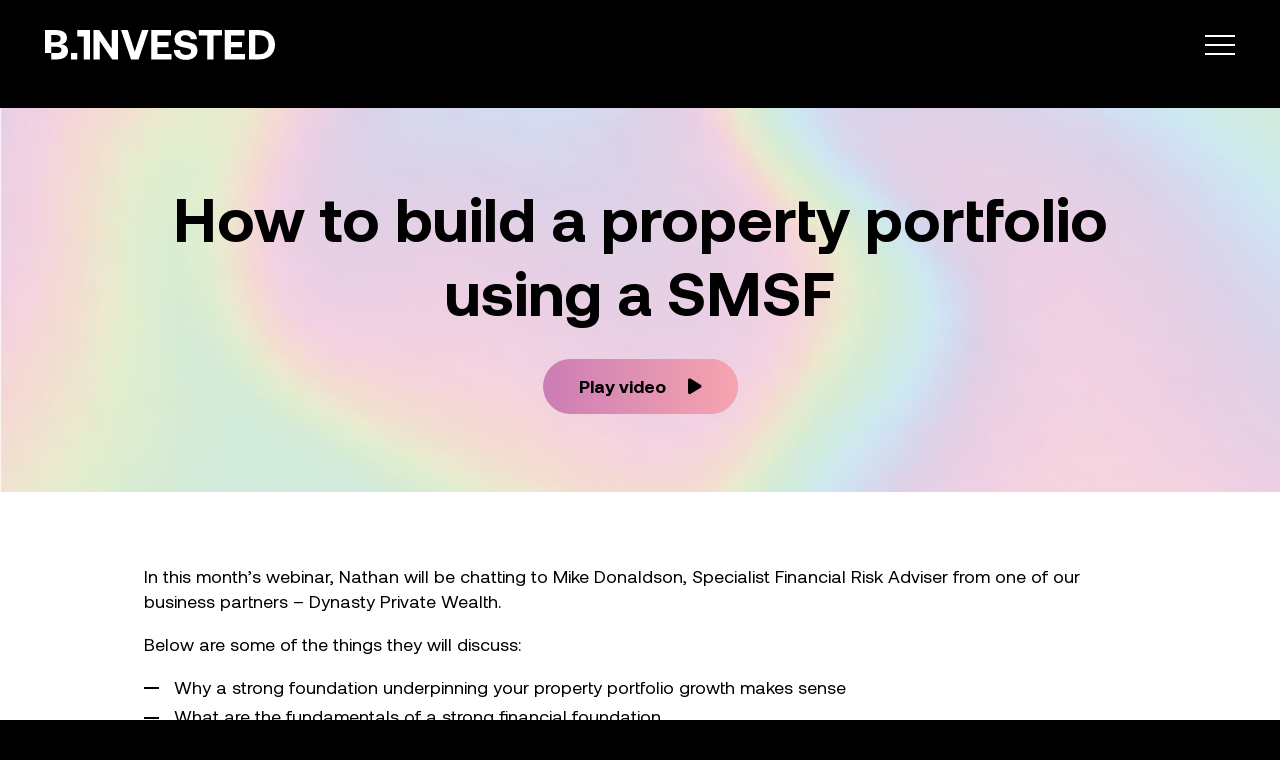

--- FILE ---
content_type: text/html; charset=UTF-8
request_url: https://binvested.com.au/webinar/how-to-build-a-property-portfolio-using-a-smsf/
body_size: 17941
content:
		
<!doctype html>
<html lang="en-AU" prefix="og: https://ogp.me/ns#">
    <head>
        <meta charset="UTF-8">
        <meta http-equiv="X-UA-Compatible" content="IE=edge,chrome=1">
    	<meta name="viewport" content="width=device-width, initial-scale=1.0, maximum-scale=1.0, user-scalable=0" />
		<link rel='preconnect' href='https://06aa2e.p3cdn1.secureserver.net' crossorigin />
		
        <title>How to build a property portfolio using a SMSF - B.Invested | B.Invested</title>
		
		<link rel="icon" type="image/png" href="https://binvested.com.au/favicon-32x32.png" sizes="32x32" />
		<link rel="icon" type="image/png" href="https://binvested.com.au/favicon-16x16.png" sizes="16x16" />
		
		<link rel="pingback" href="https://binvested.com.au/xmlrpc.php" />
        <link rel="profile" href="http://gmpg.org/xfn/11" />
		
		<link rel="stylesheet" type="text/css" media="all" href="https://binvested.com.au/wp-content/themes/b-invested/style.css" />
		<link rel="stylesheet" href="https://binvested.com.au/wp-content/themes/b-invested/assets/css/outdatedbrowser.min.css">
        
		
				<script src="https://cdnjs.cloudflare.com/polyfill/v3/polyfill.min.js"></script>
        
        	<style>img:is([sizes="auto" i], [sizes^="auto," i]) { contain-intrinsic-size: 3000px 1500px }</style>
	<style>
        .site-logo-svg {
            display: block;
            max-width: 100%;
            height: auto;
        }
    </style>
<!-- Search Engine Optimisation by Rank Math - https://rankmath.com/ -->
<meta name="description" content="In this month’s webinar, Nathan will be chatting to Mike Donaldson, Specialist Financial Risk Adviser from one of our business partners – Dynasty Private"/>
<meta name="robots" content="index, follow, max-snippet:-1, max-video-preview:-1, max-image-preview:large"/>
<link rel="canonical" href="https://binvested.com.au/webinar/how-to-build-a-property-portfolio-using-a-smsf/" />
<meta property="og:locale" content="en_US" />
<meta property="og:type" content="article" />
<meta property="og:title" content="How to build a property portfolio using a SMSF - B.Invested" />
<meta property="og:description" content="In this month’s webinar, Nathan will be chatting to Mike Donaldson, Specialist Financial Risk Adviser from one of our business partners – Dynasty Private" />
<meta property="og:url" content="https://binvested.com.au/webinar/how-to-build-a-property-portfolio-using-a-smsf/" />
<meta property="og:site_name" content="B.Invested" />
<meta property="og:image" content="https://binvested.com.au/wp-content/uploads/2024/10/2023-04-03.jpg" />
<meta property="og:image:secure_url" content="https://binvested.com.au/wp-content/uploads/2024/10/2023-04-03.jpg" />
<meta property="og:image:width" content="680" />
<meta property="og:image:height" content="382" />
<meta property="og:image:alt" content="How to build a property portfolio using a SMSF" />
<meta property="og:image:type" content="image/jpeg" />
<meta property="article:published_time" content="2023-03-31T19:21:32+11:00" />
<meta name="twitter:card" content="summary_large_image" />
<meta name="twitter:title" content="How to build a property portfolio using a SMSF - B.Invested" />
<meta name="twitter:description" content="In this month’s webinar, Nathan will be chatting to Mike Donaldson, Specialist Financial Risk Adviser from one of our business partners – Dynasty Private" />
<meta name="twitter:image" content="https://binvested.com.au/wp-content/uploads/2024/10/2023-04-03.jpg" />
<script type="application/ld+json" class="rank-math-schema">{"@context":"https://schema.org","@graph":[{"@type":"Place","@id":"https://binvested.com.au/#place","address":{"@type":"PostalAddress","streetAddress":"Suite 118, 25 Solent Circuit","addressLocality":"Baulkham Hills","addressRegion":"NSW","postalCode":"2153","addressCountry":"Australia"}},{"@type":["RealEstateAgent","Organization"],"@id":"https://binvested.com.au/#organization","name":"B.Invested","url":"https://binvested.com.au","email":"admin@binvested.com.au","address":{"@type":"PostalAddress","streetAddress":"Suite 118, 25 Solent Circuit","addressLocality":"Baulkham Hills","addressRegion":"NSW","postalCode":"2153","addressCountry":"Australia"},"logo":{"@type":"ImageObject","@id":"https://binvested.com.au/#logo","url":"https://binvested.com.au/wp-content/uploads/2024/10/2023-04-03.jpg","contentUrl":"https://binvested.com.au/wp-content/uploads/2024/10/2023-04-03.jpg","caption":"B.Invested","inLanguage":"en-AU","width":"680","height":"382"},"priceRange":"$$","openingHours":["Monday,Tuesday,Wednesday,Thursday,Friday 09:00-17:00"],"description":"At B.Invested, we\u2019re not your average property buyer\u2019s agency. We consider ourselves disrupters. We\u2019ve helped thousands of everyday Australians take control of their money and arrive at financial freedom much earlier than they ever thought they could. We\u2019ve guided them to invest, earn, and live life on their own terms.","location":{"@id":"https://binvested.com.au/#place"},"image":{"@id":"https://binvested.com.au/#logo"},"telephone":"1300 367 925"},{"@type":"WebSite","@id":"https://binvested.com.au/#website","url":"https://binvested.com.au","name":"B.Invested","alternateName":"B.Invested","publisher":{"@id":"https://binvested.com.au/#organization"},"inLanguage":"en-AU"},{"@type":"ImageObject","@id":"https://binvested.com.au/wp-content/uploads/2024/10/2023-04-03.jpg","url":"https://binvested.com.au/wp-content/uploads/2024/10/2023-04-03.jpg","width":"680","height":"382","inLanguage":"en-AU"},{"@type":"WebPage","@id":"https://binvested.com.au/webinar/how-to-build-a-property-portfolio-using-a-smsf/#webpage","url":"https://binvested.com.au/webinar/how-to-build-a-property-portfolio-using-a-smsf/","name":"How to build a property portfolio using a SMSF - B.Invested","datePublished":"2023-03-31T19:21:32+11:00","dateModified":"2023-03-31T19:21:32+11:00","isPartOf":{"@id":"https://binvested.com.au/#website"},"primaryImageOfPage":{"@id":"https://binvested.com.au/wp-content/uploads/2024/10/2023-04-03.jpg"},"inLanguage":"en-AU"},{"@type":"Person","@id":"https://binvested.com.au/author/marketingbinvested-com-au/","name":"Marketing B Invested","url":"https://binvested.com.au/author/marketingbinvested-com-au/","image":{"@type":"ImageObject","@id":"https://secure.gravatar.com/avatar/a091e5390bfbca28f7eaa7f4832cd1c6caf4658ea32179c5f1a8d26f0b717bcf?s=96&amp;d=mm&amp;r=g","url":"https://secure.gravatar.com/avatar/a091e5390bfbca28f7eaa7f4832cd1c6caf4658ea32179c5f1a8d26f0b717bcf?s=96&amp;d=mm&amp;r=g","caption":"Marketing B Invested","inLanguage":"en-AU"},"worksFor":{"@id":"https://binvested.com.au/#organization"}},{"@type":"Article","headline":"How to build a property portfolio using a SMSF - B.Invested","datePublished":"2023-03-31T19:21:32+11:00","dateModified":"2023-03-31T19:21:32+11:00","author":{"@id":"https://binvested.com.au/author/marketingbinvested-com-au/","name":"Marketing B Invested"},"publisher":{"@id":"https://binvested.com.au/#organization"},"description":"In this month\u2019s webinar, Nathan will be chatting to Mike Donaldson, Specialist Financial Risk Adviser from one of our business partners \u2013 Dynasty Private","name":"How to build a property portfolio using a SMSF - B.Invested","@id":"https://binvested.com.au/webinar/how-to-build-a-property-portfolio-using-a-smsf/#richSnippet","isPartOf":{"@id":"https://binvested.com.au/webinar/how-to-build-a-property-portfolio-using-a-smsf/#webpage"},"image":{"@id":"https://binvested.com.au/wp-content/uploads/2024/10/2023-04-03.jpg"},"inLanguage":"en-AU","mainEntityOfPage":{"@id":"https://binvested.com.au/webinar/how-to-build-a-property-portfolio-using-a-smsf/#webpage"}}]}</script>
<!-- /Rank Math WordPress SEO plugin -->

<link rel='dns-prefetch' href='//assets.calendly.com' />
<link rel='dns-prefetch' href='//kit.fontawesome.com' />
<link rel='dns-prefetch' href='//maps.googleapis.com' />
<link rel="alternate" type="application/rss+xml" title="B.Invested &raquo; Feed" href="https://binvested.com.au/feed/" />
<link rel="alternate" type="application/rss+xml" title="B.Invested &raquo; Comments Feed" href="https://binvested.com.au/comments/feed/" />
<script>
window._wpemojiSettings = {"baseUrl":"https:\/\/s.w.org\/images\/core\/emoji\/16.0.1\/72x72\/","ext":".png","svgUrl":"https:\/\/s.w.org\/images\/core\/emoji\/16.0.1\/svg\/","svgExt":".svg","source":{"concatemoji":"https:\/\/binvested.com.au\/wp-includes\/js\/wp-emoji-release.min.js?ver=6.8.3"}};
/*! This file is auto-generated */
!function(s,n){var o,i,e;function c(e){try{var t={supportTests:e,timestamp:(new Date).valueOf()};sessionStorage.setItem(o,JSON.stringify(t))}catch(e){}}function p(e,t,n){e.clearRect(0,0,e.canvas.width,e.canvas.height),e.fillText(t,0,0);var t=new Uint32Array(e.getImageData(0,0,e.canvas.width,e.canvas.height).data),a=(e.clearRect(0,0,e.canvas.width,e.canvas.height),e.fillText(n,0,0),new Uint32Array(e.getImageData(0,0,e.canvas.width,e.canvas.height).data));return t.every(function(e,t){return e===a[t]})}function u(e,t){e.clearRect(0,0,e.canvas.width,e.canvas.height),e.fillText(t,0,0);for(var n=e.getImageData(16,16,1,1),a=0;a<n.data.length;a++)if(0!==n.data[a])return!1;return!0}function f(e,t,n,a){switch(t){case"flag":return n(e,"\ud83c\udff3\ufe0f\u200d\u26a7\ufe0f","\ud83c\udff3\ufe0f\u200b\u26a7\ufe0f")?!1:!n(e,"\ud83c\udde8\ud83c\uddf6","\ud83c\udde8\u200b\ud83c\uddf6")&&!n(e,"\ud83c\udff4\udb40\udc67\udb40\udc62\udb40\udc65\udb40\udc6e\udb40\udc67\udb40\udc7f","\ud83c\udff4\u200b\udb40\udc67\u200b\udb40\udc62\u200b\udb40\udc65\u200b\udb40\udc6e\u200b\udb40\udc67\u200b\udb40\udc7f");case"emoji":return!a(e,"\ud83e\udedf")}return!1}function g(e,t,n,a){var r="undefined"!=typeof WorkerGlobalScope&&self instanceof WorkerGlobalScope?new OffscreenCanvas(300,150):s.createElement("canvas"),o=r.getContext("2d",{willReadFrequently:!0}),i=(o.textBaseline="top",o.font="600 32px Arial",{});return e.forEach(function(e){i[e]=t(o,e,n,a)}),i}function t(e){var t=s.createElement("script");t.src=e,t.defer=!0,s.head.appendChild(t)}"undefined"!=typeof Promise&&(o="wpEmojiSettingsSupports",i=["flag","emoji"],n.supports={everything:!0,everythingExceptFlag:!0},e=new Promise(function(e){s.addEventListener("DOMContentLoaded",e,{once:!0})}),new Promise(function(t){var n=function(){try{var e=JSON.parse(sessionStorage.getItem(o));if("object"==typeof e&&"number"==typeof e.timestamp&&(new Date).valueOf()<e.timestamp+604800&&"object"==typeof e.supportTests)return e.supportTests}catch(e){}return null}();if(!n){if("undefined"!=typeof Worker&&"undefined"!=typeof OffscreenCanvas&&"undefined"!=typeof URL&&URL.createObjectURL&&"undefined"!=typeof Blob)try{var e="postMessage("+g.toString()+"("+[JSON.stringify(i),f.toString(),p.toString(),u.toString()].join(",")+"));",a=new Blob([e],{type:"text/javascript"}),r=new Worker(URL.createObjectURL(a),{name:"wpTestEmojiSupports"});return void(r.onmessage=function(e){c(n=e.data),r.terminate(),t(n)})}catch(e){}c(n=g(i,f,p,u))}t(n)}).then(function(e){for(var t in e)n.supports[t]=e[t],n.supports.everything=n.supports.everything&&n.supports[t],"flag"!==t&&(n.supports.everythingExceptFlag=n.supports.everythingExceptFlag&&n.supports[t]);n.supports.everythingExceptFlag=n.supports.everythingExceptFlag&&!n.supports.flag,n.DOMReady=!1,n.readyCallback=function(){n.DOMReady=!0}}).then(function(){return e}).then(function(){var e;n.supports.everything||(n.readyCallback(),(e=n.source||{}).concatemoji?t(e.concatemoji):e.wpemoji&&e.twemoji&&(t(e.twemoji),t(e.wpemoji)))}))}((window,document),window._wpemojiSettings);
</script>
<style id='wp-emoji-styles-inline-css'>

	img.wp-smiley, img.emoji {
		display: inline !important;
		border: none !important;
		box-shadow: none !important;
		height: 1em !important;
		width: 1em !important;
		margin: 0 0.07em !important;
		vertical-align: -0.1em !important;
		background: none !important;
		padding: 0 !important;
	}
</style>
<link rel='stylesheet' id='wp-block-library-css' href='https://binvested.com.au/wp-includes/css/dist/block-library/style.min.css?ver=6.8.3' media='all' />
<style id='classic-theme-styles-inline-css'>
/*! This file is auto-generated */
.wp-block-button__link{color:#fff;background-color:#32373c;border-radius:9999px;box-shadow:none;text-decoration:none;padding:calc(.667em + 2px) calc(1.333em + 2px);font-size:1.125em}.wp-block-file__button{background:#32373c;color:#fff;text-decoration:none}
</style>
<style id='global-styles-inline-css'>
:root{--wp--preset--aspect-ratio--square: 1;--wp--preset--aspect-ratio--4-3: 4/3;--wp--preset--aspect-ratio--3-4: 3/4;--wp--preset--aspect-ratio--3-2: 3/2;--wp--preset--aspect-ratio--2-3: 2/3;--wp--preset--aspect-ratio--16-9: 16/9;--wp--preset--aspect-ratio--9-16: 9/16;--wp--preset--color--black: #000000;--wp--preset--color--cyan-bluish-gray: #abb8c3;--wp--preset--color--white: #ffffff;--wp--preset--color--pale-pink: #f78da7;--wp--preset--color--vivid-red: #cf2e2e;--wp--preset--color--luminous-vivid-orange: #ff6900;--wp--preset--color--luminous-vivid-amber: #fcb900;--wp--preset--color--light-green-cyan: #7bdcb5;--wp--preset--color--vivid-green-cyan: #00d084;--wp--preset--color--pale-cyan-blue: #8ed1fc;--wp--preset--color--vivid-cyan-blue: #0693e3;--wp--preset--color--vivid-purple: #9b51e0;--wp--preset--gradient--vivid-cyan-blue-to-vivid-purple: linear-gradient(135deg,rgba(6,147,227,1) 0%,rgb(155,81,224) 100%);--wp--preset--gradient--light-green-cyan-to-vivid-green-cyan: linear-gradient(135deg,rgb(122,220,180) 0%,rgb(0,208,130) 100%);--wp--preset--gradient--luminous-vivid-amber-to-luminous-vivid-orange: linear-gradient(135deg,rgba(252,185,0,1) 0%,rgba(255,105,0,1) 100%);--wp--preset--gradient--luminous-vivid-orange-to-vivid-red: linear-gradient(135deg,rgba(255,105,0,1) 0%,rgb(207,46,46) 100%);--wp--preset--gradient--very-light-gray-to-cyan-bluish-gray: linear-gradient(135deg,rgb(238,238,238) 0%,rgb(169,184,195) 100%);--wp--preset--gradient--cool-to-warm-spectrum: linear-gradient(135deg,rgb(74,234,220) 0%,rgb(151,120,209) 20%,rgb(207,42,186) 40%,rgb(238,44,130) 60%,rgb(251,105,98) 80%,rgb(254,248,76) 100%);--wp--preset--gradient--blush-light-purple: linear-gradient(135deg,rgb(255,206,236) 0%,rgb(152,150,240) 100%);--wp--preset--gradient--blush-bordeaux: linear-gradient(135deg,rgb(254,205,165) 0%,rgb(254,45,45) 50%,rgb(107,0,62) 100%);--wp--preset--gradient--luminous-dusk: linear-gradient(135deg,rgb(255,203,112) 0%,rgb(199,81,192) 50%,rgb(65,88,208) 100%);--wp--preset--gradient--pale-ocean: linear-gradient(135deg,rgb(255,245,203) 0%,rgb(182,227,212) 50%,rgb(51,167,181) 100%);--wp--preset--gradient--electric-grass: linear-gradient(135deg,rgb(202,248,128) 0%,rgb(113,206,126) 100%);--wp--preset--gradient--midnight: linear-gradient(135deg,rgb(2,3,129) 0%,rgb(40,116,252) 100%);--wp--preset--font-size--small: 13px;--wp--preset--font-size--medium: 20px;--wp--preset--font-size--large: 36px;--wp--preset--font-size--x-large: 42px;--wp--preset--spacing--20: 0.44rem;--wp--preset--spacing--30: 0.67rem;--wp--preset--spacing--40: 1rem;--wp--preset--spacing--50: 1.5rem;--wp--preset--spacing--60: 2.25rem;--wp--preset--spacing--70: 3.38rem;--wp--preset--spacing--80: 5.06rem;--wp--preset--shadow--natural: 6px 6px 9px rgba(0, 0, 0, 0.2);--wp--preset--shadow--deep: 12px 12px 50px rgba(0, 0, 0, 0.4);--wp--preset--shadow--sharp: 6px 6px 0px rgba(0, 0, 0, 0.2);--wp--preset--shadow--outlined: 6px 6px 0px -3px rgba(255, 255, 255, 1), 6px 6px rgba(0, 0, 0, 1);--wp--preset--shadow--crisp: 6px 6px 0px rgba(0, 0, 0, 1);}:where(.is-layout-flex){gap: 0.5em;}:where(.is-layout-grid){gap: 0.5em;}body .is-layout-flex{display: flex;}.is-layout-flex{flex-wrap: wrap;align-items: center;}.is-layout-flex > :is(*, div){margin: 0;}body .is-layout-grid{display: grid;}.is-layout-grid > :is(*, div){margin: 0;}:where(.wp-block-columns.is-layout-flex){gap: 2em;}:where(.wp-block-columns.is-layout-grid){gap: 2em;}:where(.wp-block-post-template.is-layout-flex){gap: 1.25em;}:where(.wp-block-post-template.is-layout-grid){gap: 1.25em;}.has-black-color{color: var(--wp--preset--color--black) !important;}.has-cyan-bluish-gray-color{color: var(--wp--preset--color--cyan-bluish-gray) !important;}.has-white-color{color: var(--wp--preset--color--white) !important;}.has-pale-pink-color{color: var(--wp--preset--color--pale-pink) !important;}.has-vivid-red-color{color: var(--wp--preset--color--vivid-red) !important;}.has-luminous-vivid-orange-color{color: var(--wp--preset--color--luminous-vivid-orange) !important;}.has-luminous-vivid-amber-color{color: var(--wp--preset--color--luminous-vivid-amber) !important;}.has-light-green-cyan-color{color: var(--wp--preset--color--light-green-cyan) !important;}.has-vivid-green-cyan-color{color: var(--wp--preset--color--vivid-green-cyan) !important;}.has-pale-cyan-blue-color{color: var(--wp--preset--color--pale-cyan-blue) !important;}.has-vivid-cyan-blue-color{color: var(--wp--preset--color--vivid-cyan-blue) !important;}.has-vivid-purple-color{color: var(--wp--preset--color--vivid-purple) !important;}.has-black-background-color{background-color: var(--wp--preset--color--black) !important;}.has-cyan-bluish-gray-background-color{background-color: var(--wp--preset--color--cyan-bluish-gray) !important;}.has-white-background-color{background-color: var(--wp--preset--color--white) !important;}.has-pale-pink-background-color{background-color: var(--wp--preset--color--pale-pink) !important;}.has-vivid-red-background-color{background-color: var(--wp--preset--color--vivid-red) !important;}.has-luminous-vivid-orange-background-color{background-color: var(--wp--preset--color--luminous-vivid-orange) !important;}.has-luminous-vivid-amber-background-color{background-color: var(--wp--preset--color--luminous-vivid-amber) !important;}.has-light-green-cyan-background-color{background-color: var(--wp--preset--color--light-green-cyan) !important;}.has-vivid-green-cyan-background-color{background-color: var(--wp--preset--color--vivid-green-cyan) !important;}.has-pale-cyan-blue-background-color{background-color: var(--wp--preset--color--pale-cyan-blue) !important;}.has-vivid-cyan-blue-background-color{background-color: var(--wp--preset--color--vivid-cyan-blue) !important;}.has-vivid-purple-background-color{background-color: var(--wp--preset--color--vivid-purple) !important;}.has-black-border-color{border-color: var(--wp--preset--color--black) !important;}.has-cyan-bluish-gray-border-color{border-color: var(--wp--preset--color--cyan-bluish-gray) !important;}.has-white-border-color{border-color: var(--wp--preset--color--white) !important;}.has-pale-pink-border-color{border-color: var(--wp--preset--color--pale-pink) !important;}.has-vivid-red-border-color{border-color: var(--wp--preset--color--vivid-red) !important;}.has-luminous-vivid-orange-border-color{border-color: var(--wp--preset--color--luminous-vivid-orange) !important;}.has-luminous-vivid-amber-border-color{border-color: var(--wp--preset--color--luminous-vivid-amber) !important;}.has-light-green-cyan-border-color{border-color: var(--wp--preset--color--light-green-cyan) !important;}.has-vivid-green-cyan-border-color{border-color: var(--wp--preset--color--vivid-green-cyan) !important;}.has-pale-cyan-blue-border-color{border-color: var(--wp--preset--color--pale-cyan-blue) !important;}.has-vivid-cyan-blue-border-color{border-color: var(--wp--preset--color--vivid-cyan-blue) !important;}.has-vivid-purple-border-color{border-color: var(--wp--preset--color--vivid-purple) !important;}.has-vivid-cyan-blue-to-vivid-purple-gradient-background{background: var(--wp--preset--gradient--vivid-cyan-blue-to-vivid-purple) !important;}.has-light-green-cyan-to-vivid-green-cyan-gradient-background{background: var(--wp--preset--gradient--light-green-cyan-to-vivid-green-cyan) !important;}.has-luminous-vivid-amber-to-luminous-vivid-orange-gradient-background{background: var(--wp--preset--gradient--luminous-vivid-amber-to-luminous-vivid-orange) !important;}.has-luminous-vivid-orange-to-vivid-red-gradient-background{background: var(--wp--preset--gradient--luminous-vivid-orange-to-vivid-red) !important;}.has-very-light-gray-to-cyan-bluish-gray-gradient-background{background: var(--wp--preset--gradient--very-light-gray-to-cyan-bluish-gray) !important;}.has-cool-to-warm-spectrum-gradient-background{background: var(--wp--preset--gradient--cool-to-warm-spectrum) !important;}.has-blush-light-purple-gradient-background{background: var(--wp--preset--gradient--blush-light-purple) !important;}.has-blush-bordeaux-gradient-background{background: var(--wp--preset--gradient--blush-bordeaux) !important;}.has-luminous-dusk-gradient-background{background: var(--wp--preset--gradient--luminous-dusk) !important;}.has-pale-ocean-gradient-background{background: var(--wp--preset--gradient--pale-ocean) !important;}.has-electric-grass-gradient-background{background: var(--wp--preset--gradient--electric-grass) !important;}.has-midnight-gradient-background{background: var(--wp--preset--gradient--midnight) !important;}.has-small-font-size{font-size: var(--wp--preset--font-size--small) !important;}.has-medium-font-size{font-size: var(--wp--preset--font-size--medium) !important;}.has-large-font-size{font-size: var(--wp--preset--font-size--large) !important;}.has-x-large-font-size{font-size: var(--wp--preset--font-size--x-large) !important;}
:where(.wp-block-post-template.is-layout-flex){gap: 1.25em;}:where(.wp-block-post-template.is-layout-grid){gap: 1.25em;}
:where(.wp-block-columns.is-layout-flex){gap: 2em;}:where(.wp-block-columns.is-layout-grid){gap: 2em;}
:root :where(.wp-block-pullquote){font-size: 1.5em;line-height: 1.6;}
</style>
<link rel='stylesheet' id='wp-components-css' href='https://binvested.com.au/wp-includes/css/dist/components/style.min.css?ver=6.8.3' media='all' />
<link rel='stylesheet' id='godaddy-styles-css' href='https://binvested.com.au/wp-content/mu-plugins/vendor/wpex/godaddy-launch/includes/Dependencies/GoDaddy/Styles/build/latest.css?ver=2.0.2' media='all' />
<link rel='stylesheet' id='foundation-css' href='https://binvested.com.au/wp-content/themes/b-invested/assets/css/foundation.xy.css?ver=1' media='all' />
<link rel='stylesheet' id='app-css' href='https://binvested.com.au/wp-content/themes/b-invested/assets/css/app.css?ver=1' media='all' />
<link rel='stylesheet' id='colour-variations-css' href='https://binvested.com.au/wp-content/themes/b-invested/assets/css/colour-variations.css?ver=1' media='all' />
<link rel='stylesheet' id='elementor-icons-shared-0-css' href='https://binvested.com.au/wp-content/plugins/elementor/assets/lib/font-awesome/css/fontawesome.min.css?ver=5.15.3' media='all' />
<link rel='stylesheet' id='elementor-icons-fa-solid-css' href='https://binvested.com.au/wp-content/plugins/elementor/assets/lib/font-awesome/css/solid.min.css?ver=5.15.3' media='all' />
<link rel='stylesheet' id='elementor-icons-fa-brands-css' href='https://binvested.com.au/wp-content/plugins/elementor/assets/lib/font-awesome/css/brands.min.css?ver=5.15.3' media='all' />
<link rel='stylesheet' id='elementor-icons-fa-regular-css' href='https://binvested.com.au/wp-content/plugins/elementor/assets/lib/font-awesome/css/regular.min.css?ver=5.15.3' media='all' />
<link rel='stylesheet' id='elementor-frontend-css' href='https://binvested.com.au/wp-content/plugins/elementor/assets/css/frontend.min.css?ver=3.33.2' media='all' />
<style id='elementor-frontend-inline-css'>
.elementor-kit-3335{--e-global-color-primary:#6EC1E4;--e-global-color-secondary:#54595F;--e-global-color-text:#7A7A7A;--e-global-color-accent:#61CE70;--e-global-typography-primary-font-family:"Roboto";--e-global-typography-primary-font-weight:600;--e-global-typography-secondary-font-family:"Roboto Slab";--e-global-typography-secondary-font-weight:400;--e-global-typography-text-font-family:"Roboto";--e-global-typography-text-font-weight:400;--e-global-typography-accent-font-family:"Roboto";--e-global-typography-accent-font-weight:500;}.elementor-section.elementor-section-boxed > .elementor-container{max-width:1140px;}.e-con{--container-max-width:1140px;}.elementor-widget:not(:last-child){margin-block-end:20px;}.elementor-element{--widgets-spacing:20px 20px;--widgets-spacing-row:20px;--widgets-spacing-column:20px;}{}h1{display:var(--page-title-display);}.elementor-kit-3335 e-page-transition{background-color:#FFBC7D;}@media(max-width:1024px){.elementor-section.elementor-section-boxed > .elementor-container{max-width:1024px;}.e-con{--container-max-width:1024px;}}@media(max-width:767px){.elementor-section.elementor-section-boxed > .elementor-container{max-width:767px;}.e-con{--container-max-width:767px;}}
.elementor-5805 .elementor-element.elementor-element-e07b162{--display:flex;}.elementor-5805 .elementor-element.elementor-element-5032bb44 .e-floating-bars{background-color:transparent;--e-floating-bars-announcement-text-color:#FFFFFF;--e-floating-bars-cta-button-text-color:#FFFFFF;--e-floating-bars-cta-button-text-color-hover:#FFFFFF;--e-floating-bars-close-button-color:#FFFFFF;--e-floating-bars-close-icon-size:27px;justify-content:center;--e-floating-bars-elements-gap:29px;--e-floating-bars-elements-padding-block-end:25px;--e-floating-bars-elements-padding-block-start:025px;--e-floating-bars-elements-padding-inline-end:16px;--e-floating-bars-elements-padding-inline-start:16px;background-image:linear-gradient(295deg, #72C1C6 23%, #ACCE86 67%);--e-floating-bars-background-overlay-opacity:1;}.elementor-5805 .elementor-element.elementor-element-5032bb44 .e-floating-bars__announcement-text{font-family:"Poppins", Sans-serif;font-size:20px;font-weight:400;text-align:center;}.elementor-5805 .elementor-element.elementor-element-5032bb44 .e-floating-bars__cta-button{font-family:"Poppins", Sans-serif;font-size:15px;font-weight:600;}.elementor-5805 .elementor-element.elementor-element-5032bb44 .e-floating-bars__close-button{inset-inline-end:10px;}.elementor-5805 .elementor-element.elementor-element-5032bb44 .e-floating-bars__cta-button-container{justify-content:center;}@media(max-width:767px){.elementor-5805 .elementor-element.elementor-element-5032bb44 .e-floating-bars__announcement-text{font-size:14px;text-align:center;}.elementor-5805 .elementor-element.elementor-element-5032bb44 .e-floating-bars__cta-button{font-size:15px;}.elementor-5805 .elementor-element.elementor-element-5032bb44 .e-floating-bars__close-button{inset-inline-end:10px;}.elementor-5805 .elementor-element.elementor-element-5032bb44 .e-floating-bars{--e-floating-bars-close-icon-size:15px;justify-content:center;--e-floating-bars-elements-padding-block-end:10px;--e-floating-bars-elements-padding-block-start:10px;--e-floating-bars-elements-padding-inline-end:10px;--e-floating-bars-elements-padding-inline-start:10px;background-color:transparent;background-image:linear-gradient(326deg, #72C1C6 17%, #ACCE86 79%);}.elementor-5805 .elementor-element.elementor-element-5032bb44 .e-floating-bars__cta-button-container{justify-content:center;}}/* Start custom CSS for floating-bars-var-1, class: .elementor-element-5032bb44 */#banner {
    display: flex;
    flex-direction: column;
    align-items: center;
    text-align: center;
}/* End custom CSS */
</style>
<link rel='stylesheet' id='elementor-icons-css' href='https://binvested.com.au/wp-content/plugins/elementor/assets/lib/eicons/css/elementor-icons.min.css?ver=5.44.0' media='all' />
<link rel='stylesheet' id='widget-floating-bars-base-css' href='https://binvested.com.au/wp-content/plugins/elementor/assets/css/widget-floating-bars-base.min.css?ver=3.33.2' media='all' />
<script src="https://binvested.com.au/wp-content/themes/b-invested/assets/js/vendor/modernizr-generated-content.js?ver=1" id="modernizr-js"></script>
<script src="https://binvested.com.au/wp-content/themes/b-invested/assets/js/vendor/jquery-3.6.1.min.js?ver=3.6.1" id="jquery-js"></script>
<script src="https://assets.calendly.com/assets/external/widget.js?ver=1" id="calendly-js"></script>
<script src="https://kit.fontawesome.com/29b58b9908.js?ver=1" id="icons-js"></script>
<script id="google-maps-js-before">
function googleMapsLoaded() { console.log("Google Maps loaded successfully.") }
</script>
<script src="https://maps.googleapis.com/maps/api/js?key=AIzaSyAmavXi5FuDFXst4AwLTbHspttwp7LmalU&amp;callback=googleMapsLoaded&amp;ver=1" id="google-maps-js"></script>
<link rel="https://api.w.org/" href="https://binvested.com.au/wp-json/" /><link rel="alternate" title="JSON" type="application/json" href="https://binvested.com.au/wp-json/wp/v2/bi_webinar/1568" /><link rel="EditURI" type="application/rsd+xml" title="RSD" href="https://binvested.com.au/xmlrpc.php?rsd" />
<link rel='shortlink' href='https://binvested.com.au/?p=1568' />
<link rel="alternate" title="oEmbed (JSON)" type="application/json+oembed" href="https://binvested.com.au/wp-json/oembed/1.0/embed?url=https%3A%2F%2Fbinvested.com.au%2Fwebinar%2Fhow-to-build-a-property-portfolio-using-a-smsf%2F" />
<link rel="alternate" title="oEmbed (XML)" type="text/xml+oembed" href="https://binvested.com.au/wp-json/oembed/1.0/embed?url=https%3A%2F%2Fbinvested.com.au%2Fwebinar%2Fhow-to-build-a-property-portfolio-using-a-smsf%2F&#038;format=xml" />
<!-- Google Tag Manager -->
<script>(function(w,d,s,l,i){w[l]=w[l]||[];w[l].push({'gtm.start':
new Date().getTime(),event:'gtm.js'});var f=d.getElementsByTagName(s)[0],
j=d.createElement(s),dl=l!='dataLayer'?'&l='+l:'';j.async=true;j.src=
'https://www.googletagmanager.com/gtm.js?id='+i+dl;f.parentNode.insertBefore(j,f);
})(window,document,'script','dataLayer','GTM-PF34P8VF');</script>
<!-- End Google Tag Manager -->

<!-- Google tag (gtag.js) --> <script async src="https://www.googletagmanager.com/gtag/js?id=AW-943862668"></script> <script> window.dataLayer = window.dataLayer || []; function gtag(){dataLayer.push(arguments);} gtag('js', new Date()); gtag('config', 'AW-943862668'); </script><!-- HFCM by 99 Robots - Snippet # 1: Facebook Pixel - LEM -->
<!-- Meta Pixel Code -->
<script>
!function(f,b,e,v,n,t,s)
{if(f.fbq)return;n=f.fbq=function(){n.callMethod?
n.callMethod.apply(n,arguments):n.queue.push(arguments)};
if(!f._fbq)f._fbq=n;n.push=n;n.loaded=!0;n.version='2.0';
n.queue=[];t=b.createElement(e);t.async=!0;
t.src=v;s=b.getElementsByTagName(e)[0];
s.parentNode.insertBefore(t,s)}(window,document,'script',
'https://connect.facebook.net/en_US/fbevents.js');
fbq('init', '880819471941234'); 
fbq('track', 'PageView');
</script>
<noscript>
<img height="1" width="1" 
src="https://www.facebook.com/tr?id=880819471941234&ev=PageView
&noscript=1"/>
</noscript>
<!-- End Meta Pixel Code -->
<!-- /end HFCM by 99 Robots -->
<meta name="generator" content="Elementor 3.33.2; features: additional_custom_breakpoints; settings: css_print_method-internal, google_font-enabled, font_display-fallback">
<link rel="icon" href="https://binvested.com.au/wp-content/uploads/2023/04/faveico.png" sizes="32x32" />
<link rel="icon" href="https://binvested.com.au/wp-content/uploads/2023/04/faveico.png" sizes="192x192" />
<link rel="apple-touch-icon" href="https://binvested.com.au/wp-content/uploads/2023/04/faveico.png" />
<meta name="msapplication-TileImage" content="https://binvested.com.au/wp-content/uploads/2023/04/faveico.png" />
		<style id="wp-custom-css">
			#g-recaptcha-response {
	display: block !important;
	position: absolute;
	margin: -78px 0 0 0 !important;
	width: 302px !important;
	height: 76px !important;
	z-index: -999999;
	opacity: 0;
}


#wp-admin-bar-wpaas {
	display: none !important;

}

.search-in-place .label {

	display: none;
}

.search-in-place .resume {
	display: block;
	font-size: 17px;
}
.custom-e-book-btn{
	text-align:right;
}
@media(max-width:767px){
	.custom-e-book-btn {
		text-align: left;
		margin-bottom: 42px;
	}
}
.black-content-cell {
	max-width: 822px;
	width: 100%;
}
.black-content-cell  .padding-top-x2{
	padding-top:25px;
}
.black-content-area.background-black {
	color: var(--color-black);
}
.black-content-area .background-image--overlay::after{
	background-color:transparent;
}
.black-content-area.background-black .black-content-cell{
	max-width: 100%;
	padding-top:20px;
	padding-bottom:20px;
}
.black-content-area.background-black .black-content-cell input, .black-content-area.background-black .black-content-cell textarea, .black-content-area.background-black .black-content-cell select, .black-content-area.background-black .black-content-cell button{
	border: var(--stroke-width) solid #000;
	color:#000;
}
.black-content-area.background-black .black-content-cell input:checked {
	background-color: #000;
	background-clip: content-box;
	border-color: #000;
	outline: none;
	padding: #000;
}
.black-content-area.background-black .black-content-cell input:hover, .black-content-area.background-black .black-content-cell textarea:hover, .black-content-area.background-black .black-content-cell select:hover {
	border-color: #cb7db5;
}
#my-hubspot-form form{
	display:flex;
	align-items:top;
	gap: 1rem;
	flex-wrap:wrap;
}
#my-hubspot-form .field{
	width:100%;
}
#my-hubspot-form .hs_first_name_mask, #my-hubspot-form .hs_last_name_mask, #my-hubspot-form .hs_email, #my-hubspot-form .hs_phone_mask{
	width:49%;
}
.hs-custom-style>div input:not([type=image]):not([type=submit]):not([type=button]):not([type=radio]):not([type=checkbox]):not([type=file]), .hs-custom-style fieldset input:not([type=image]):not([type=submit]):not([type=button]):not([type=radio]):not([type=checkbox]):not([type=file]){
	padding:1em 15px;
}
#my-hubspot-form ul.inputs-list {
	list-style: none;
	padding: 0;
	margin-top:20px;
	margin-bottom:20px;
}
#my-hubspot-form .hs_submit {
	width:100%;
}
@media(max-width:820px){
	#my-hubspot-form .hs_first_name_mask, #my-hubspot-form .hs_last_name_mask, #my-hubspot-form .hs_email, #my-hubspot-form .hs_phone_mask{
		width:100%;
	}
}
#ebooktest-hubspot-form .field{
	margin-top:22px;
}
#ebooktest-hubspot-form .hs-form-booleancheckbox:before{
	display:none;
}

#wp-admin-bar-wpaas {

	width: 0px !important;
}

/*  ===========New Css=========*/
/*===========new-hero-section============ */
@media(min-width:1440px) {
	.meet-the-team .container {
		max-width: 1380px;
	}
	.new-video .container{
		max-width: 1380px;
	}
	.client .container{
		max-width: 1380px;
	}
	.stories .container{
		max-width: 1380px;
	}

}
.black-btn{
	background: #000000;
	font-family: var(--font-primary);
	font-weight: 700;
	font-size: 15px;
	line-height: 15px;
	min-width: 203px;
	color: #FFFFFF;
	padding: 13px 0px;
	border-radius: 24px;
	text-decoration: none;
	display: block;
	text-align: center;
}
.black-btn:hover{
	/* 		background: linear-gradient(to right, #6bb8de, #8bc6b8); */
	/* 		-webkit-background-clip: text;
	-webkit-text-fill-color: transparent;
	background-clip: text; */
	color: #fff;
	transition: all ease-in 0.5s;
	background:#8bc6b8;
}
.page-id-5178 .top-bar{
	background:#000000;
	padding: 43px 0px;
}

.new-hero-section {
	background-size: cover;
	background-position: center;
	background-repeat: no-repeat;
	position: relative;
	/*      min-height: 580px;
	height: 100%;
	display: flex;
	flex-direction: column;
	justify-content: center; */
}
.new-hero-section::after{
	position:absolute;
	content:"";
	top:0px;
	right:0px;
	width: 597px;
	height:100%;
	background-image:url("/wp-content/uploads/2025/08/Asset-11-1.png");
	z-index:1;
	background-size: cover;
	background-position: center;
	background-repeat: no-repeat;
}
.new-hero-area{
	max-width:803px;
	width:100%;
	/* 		min-height: 580px; */
	/* 		height: 100%; */
	display: flex;
	flex-direction: column;
	justify-content: center;
	/* 		margin-right: -25px;
	margin-left: -25px; */
	padding-top: 230px;
	padding-bottom: 130px;
}
.new-hero-area h1{
	font-family: var(--font-primary);
	font-weight: 700;
	font-size: 70px;
	line-height: 84px;
	color:#030000;
	margin-bottom: 30px;
	/* 		padding-top: 75px; */

}
.new-hero-area p{
	font-family: var(--font-primary);
	font-weight: 300;
	font-size: 18px;
	line-height: 25.2px;
	color:#000000;
	margin-bottom: 30px;
}
.new-hero-area a{
	width: fit-content;
	/* 		margin: 0 auto; */
}
/* =================meet-the-team========= */
.meet-the-team{
	margin-top:100px;
	margin-bottom:100px;
}
.team-area{
	/* margin-right: -25px;
	margin-left: -25px;
	*/
	/* 	max-width:1350px; */
	margin:0 auto;
	width:100%;
}
.each-team-member{
	background:#000000;
	border-radius:30px;
	padding:30px;
	height:100%;
	display: flex;
	flex-direction: column;
	justify-content: space-between;
}
.each-team-member img{
	margin:0 auto;
	display: flex;
	margin: 0 auto;
	display: flex;
	border-radius: 100%;
	width: 206px;
	height: 206px;
	object-fit: cover;
	object-position: top;
}
.each-member-image {
	margin-bottom: 25px;
}
.each-member-name {
	margin-bottom: 25px;
}
.each-member-bottom-position{
	margin-top: 33px;
}
.each-member-name h4{
	font-family: var(--font-primary);
	font-weight: 700;
	font-size: 28px;
	line-height: 34px;
	text-align: center;
	color:#FFFFFF;
	margin-top: 20px;
}
.each-member-name h5{
	font-family: var(--font-primary);
	font-weight: 300;
	font-size: 18px;
	line-height: 25px;
	text-align: center;
	color:#FFFFFF;
}
.each-member-desc p{
	font-family: var(--font-primary);
	font-weight: 300;
	font-size: 18px;
	line-height: 25px;
	text-align: center;
	color:#FFFFFF;
	margin-bottom: 40px;
}
.each-member-bottom-position {
	display: flex;
	justify-content: space-between;
	align-items:center;
}
.each-member-bottom-position a{
	color:#fff;
	text-decoration:none;
	font-family: var(--font-primary);
	font-weight: 300;
	font-size: 18px;
	line-height: 25px;
	text-align: right;
}
.each-member-bottom-position a.btn--tertiary{
	color:#000000 !important;
	font-family: var(--font-primary);
	font-weight: 700;
	font-size: 15px;
	line-height: 15px;
	text-align: center;
	min-width:132px;
	padding: 12px 0px;
}
.team-area-heading h2{
	font-family: var(--font-primary);
	font-weight: 700;
	font-size: 72px;
	line-height: 86px;
	color:#000000;
	max-width:852px;
	width:100%;
}

.team-area-heading h2 strong{
	background: linear-gradient(to right, #6bb8de, #8bc6b8);
	-webkit-background-clip: text;
	-webkit-text-fill-color: transparent;
	background-clip: text;
	color: transparent;
}
.team-area-heading{
	margin-bottom: 80px;
}
.team-member-wrapper .row{
	row-gap: 15px;
}
.team-member-wrapper .col-lg-4 {
	padding: 0px 8px;
}
.team-member-wrapper .row{
	margin-right: -8px;
	margin-left: -8px;
}
/* =====================Review========= */
.new-video {
	margin-bottom: 100px;
}
.review-heading h3{
	font-family: var(--font-primary);
	font-weight: 700;
	font-size: 40px;
	line-height: 50px;
}
.review-button-area {
	display: flex;
	justify-content: space-between;
	align-items: center;
}
/* 	.review-button-area a{
height:41px;
} */
.review-area-top .row{
	align-items:center;
}
.review-area-bottom p{
	font-family: var(--font-primary);
	font-weight: 300;
	font-size: 18px;
	line-height: 25px;
}
.review-area-top {
	margin-bottom: 50px;
}
.video-media-play-btn {
	position: absolute;
	top: 50%;
	left: 50%;
	transform: translate(-50%, -50%);
	border-radius: 100%;
	cursor: pointer;
}
.video-media-each-overlay {
	position: absolute;
	left: 0;
	top: 0;
	height: 100%;
	width: 100%;
}
.video-thumbnail-area{
	position:relative;
}
.video-thumbnail-area iframe{
	border-radius:30px;
}
.video-thumbnail-area{
	margin-top: 50px;
}
.video-media-each-overlay img{
	width:100%;
	height:100%;
	object-fit:cover;
	border-radius:30px;
}
.review-button-area
.ti-widget.ti-goog .ti-header-grid{
	align-items:center;
}
.review-button-area
.ti-widget.ti-goog .ti-header{
	padding:0px;
}
.video-thumbnail-area .onclick1 img{
	width:100%;
}

/* ==============client========*/
.client{
	background-size: cover;
	background-repeat: no-repeat;
	background-position: center;
	padding-top: 87px;
	padding-bottom: 87px;
}
.client-heading-left-area h3{
	font-family: var(--font-primary);
	font-weight: 700;
	font-size: 40px;
	line-height: 50px;
}
.client-area-heading {
	margin-bottom: 80px;
}
.image-area {
	width: 100%;
	padding-left: 56px;
	height: 100%;
}
.image-area img{
	height:100%;
	object-fit: cover;
	border-radius: 30px;
}
.client-heading-right-area p{
	font-family: var(--font-primary);
	font-weight: 300;
	font-size: 18px;
	line-height: 25px;
	padding-left: 45px;
}

.new-cta{
	background-repeat:no-repeat;
	background-size:cover;
	background-position:center;
	padding-top: 110px;
	padding-bottom: 105px;
}
.new-cta-area {
	max-width:750px;
	width:100%;
	margin:0 auto;
}
.new-cta-area h3{
	font-family: var(--font-primary);
	font-weight: 700;
	font-size: 58px;
	line-height: 58px;
	text-align: center;
	margin-bottom: 27px;
	margin-bottom: 20px;
}
.new-cta-area p{
	font-family: var(--font-primary);
	font-weight: 300;
	font-size: 18px;
	line-height: 25px;
	text-align: center;
	margin-bottom: 20px;
}
.new-cta-area .black-btn {
	width:fit-content;
	margin: 0 auto;
}
.form-area .hs_first_name_mask.hs-first_name_mask.hs-fieldtype-text.field.hs-form-field{
	padding-bottom: 25px;
}
.form-area .hs_last_name_mask.hs-last_name_mask.hs-fieldtype-text.field.hs-form-field{
	padding-bottom: 25px;
}
.form-area  .hs_email.hs-email.hs-fieldtype-text.field.hs-form-field{
	padding-bottom: 25px;
}
.form-area .hs_phone_mask.hs-phone_mask.hs-fieldtype-text.field.hs-form-field{
	padding-bottom: 25px;
}
.form-area .hs_comment_mask.hs-comment_mask.hs-fieldtype-textarea.field.hs-form-field{
	padding-bottom: 25px;
}
.form-area textarea{
	height: 240px !important;
}

.form-area label{
	font-family: var(--font-primary);
	font-weight: 300;
	font-size: 18px;
	line-height: 25px;
}
.form-area ul.inputs-list {
	padding: 0px;
}
.form-area li.hs-form-booleancheckbox{
	list-style:none !important;
}
.form-area  ul.inputs-list {
	padding: 0px;
}
.form-area .hs_submit.hs-submit{
	padding-top: 35px;
}

.form-area  label.hs-form-booleancheckbox-display {
	margin-bottom: 11px;
}
/* =========================*/
.stories{
	padding-top:100px;
	padding-bottom: 100px;
}
.stories-top-left-area h4{
	font-family: var(--font-primary);
	font-weight: 700;
	font-size: 40px;
	line-height: 40px;
}
.stories-top-right-area p{
	font-family: var(--font-primary);
	font-weight: 300;
	font-size: 18px;
	line-height: 25px;
}
.stories-bottom-image {	
	max-width: 675px;
	width: 100%;
}
.stories-bottom-image img{
	border-radius:15px;
	width:100%;
}
.stories-bottom-area {
	margin-top: 75px;
}
.stories-bottom-left-image {
	position: relative;
}
.stoies-bottom-content {
	position: absolute;
	bottom: 20px;
	left: 35px;
	width: 100%;
	max-width: 437px;
}
.stories-bottom-left-image p{
	font-family: var(--font-primary);
	font-weight: 300;
	font-size: 18px;
	line-height: 25px;
	color:#fff;
}
.stories-bottom-left-image h6{
	font-family: var(--font-primary);
	font-weight: 700;
	font-size: 16px;
	line-height: 20px;
	color:#FFFFFF;
}
.stories-bottom-left-image {
	width:100%;
	padding-right: 20px;
}
.stories-bottom-left-image img{
	border-radius:20px;
}
.each-stories-content p{
	font-family: var(--font-primary);
	font-weight: 300;
	font-size: 18px;
	line-height: 25px;
}

.each-stories-content h5{
	font-family: var(--font-primary);
	font-weight: 700;
	font-size: 16px;
	line-height: 20px;
}
.each-stories-box {
	margin-bottom: 30px;
}
.each-stories-image {
	padding-left: 18px;
}
.stories-bottom-left-image img {
	border-radius: 20px;
	height: 100%;
	object-fit: cover;
}
/* 	%%%%%%%%%%%%%%%%%%%%%%%% */
@media(max-width:1399px){
	.each-member-bottom-position a{
		font-size: 14px;
	}
	.each-team-member{
		padding: 25px;
	}
}
@media(max-width:1199px){
	.new-hero-area h1{
		font-size: 64px;
		line-height: 70px;
		margin-bottom: 15px;
	}
	.new-hero-area{
		margin-right: 0px;
		margin-left: 0px;
	}
	.new-hero-area{
		max-width: 600px;
		padding-top: 190px;
		padding-bottom: 100px;
	}
	.meet-the-team {
		margin-top: 70px;
		margin-bottom: 70px;
	}
	.team-area-heading h2{
		font-size: 54px;
		line-height: 64px;
	}
	.team-area-heading {
		margin-bottom: 55px;
	}
	.each-member-bottom-position{
		display: block;
		text-align: center;
	}
	.each-member-name h4{
		font-size: 25px;
		line-height: 32px;
	}
	.review-heading h3 {
		font-size: 32px;
		line-height: 42px;
	}
	.each-stories-image{
		width: 100%;
		height: 100%
			padding-left:0px;
	}
	.each-stories-image img{
		border-radius: 30px;
		object-fit: cover;
		height: 100%;
	}
	.black-btn{
		min-width: 185px;
	}
	.review-area-top {
		margin-bottom: 35px;
	}
	.video-thumbnail-area {
		margin-top: 30px;
	}
	.video-media-play-btn img{
		width:100px;
		height:100px;
	}
	.client{
		padding-top: 60px;
		padding-bottom: 60px;
	}
	.client-heading-left-area h3{
		font-size: 32px;
		line-height: 42px;
	}
	.client-area-heading {
		margin-bottom: 55px;
	}
	.new-video {
		margin-bottom: 75px;
	}
	.stories {
		padding-top: 55px;
		padding-bottom: 55px;
	}
	.stories-top-left-area h4{
		font-size: 34px;
		line-height: 40px;
	}
	.stories-bottom-area {
		margin-top: 60px;
	}
	.each-stories-content p{
		font-size: 16px;
	}
	.each-stories-box{
		padding-left: 0px;
	}
	.form-area .hs_first_name_mask.hs-first_name_mask.hs-fieldtype-text.field.hs-form-field{
		padding-bottom: 15px;
	}
	.form-area .hs_last_name_mask.hs-last_name_mask.hs-fieldtype-text.field.hs-form-field{
		padding-bottom: 15px;
	}
	.form-area .hs_email.hs-email.hs-fieldtype-text.field.hs-form-field{
		padding-bottom: 15px;
	}
	.form-area .hs_phone_mask.hs-phone_mask.hs-fieldtype-text.field.hs-form-field {
		padding-bottom: 15px;
	}
	.form-area textarea {
		height: 180px !important;
	}
	.form-area .hs_comment_mask.hs-comment_mask.hs-fieldtype-textarea.field.hs-form-field {
		padding-bottom: 15px;
	}
	.form-area .hs_submit.hs-submit {
		padding-top: 20px;
	}

	.form-area input.hs-button.primary.large{
		padding: 10px 10px;
	}
	.new-cta-area h3{
		font-size: 48px;
		line-height: 52px;
	}
	.stoies-bottom-content{
		padding-right: 40px;
		left: 15px;
	}
	.page-id-5178 .video-play-btn{
		width: 120px;
		height: 120px;
	}
	.page-id-5178 button.pop-close{
		top: 26% !important;
	}
}

@media(max-width:991px){
	.new-hero-section::after{
		display:none;
	}
	.new-hero-area{
		max-width: 525px;
	}
	.new-hero-area h1 {
		font-size: 48px;
		line-height: 56px;
	}
	.meet-the-team {
		margin-top: 50px;
		margin-bottom: 50px;
	}
	.team-area-heading h2 {
		font-size: 42px;
		line-height: 48px;
	}
	.team-area-heading {
		margin-bottom: 40px;
	}
	.each-team-member p {
		margin-bottom: 25px;
	}
	.team-member-wrapper .row{
		row-gap: 25px;
	}
	.new-video {
		margin-bottom: 60px;
	}
	.review-heading {
		margin-bottom: 30px;
	}
	.review-button-area{
		display:block;
	}
	.review-button-area a{
		width:fit-content;
	}
	.review-button-area .ti-widget.ti-goog{
		text-align:left;
		margin-top: 20px;
	}
	.client {
		padding-top: 45px;
		padding-bottom: 45px;
	}
	.client-heading-left-area {
		margin-bottom: 20px;
	}
	.client-heading-right-area p{
		padding-left:0px;
	}
	.client-area-heading {
		margin-bottom: 30px;
	}
	.form-area {
		margin-bottom: 30px;
	}
	.image-area{
		padding-left:0px 
	}
	.stories-bottom-left-image img{
		width:100%;
	}
	.stories-bottom-image{
		max-width:100% 
	}
	.stoies-bottom-content{
		padding-right: 53px;
		left: 25px;
	}
	.each-stories-box{
		padding-left: 0px;
	}
	.each-stories-image {
		/* padding-left: 17px;
		*/
	}
	.stories-bottom-image{
		margin-top: 40px;
	}
	.each-stories-image{
		margin-bottom: 25px;
	}
	.stories{
		padding-bottom: 35px;
	}
	.new-cta-area h3{
		font-size: 42px;
		line-height: 48px;
	}

	.each-stories-image{
		padding:0px;
	}
	.stories-bottom-left-image{
		padding-right: 0px;
	}
	.page-id-5178 .video-play-btn{
		width: 90px;
		height: 90px;
	}
	.page-id-5178 button.pop-close{
		top: 16% !important;
		right: 0% !important;
	}
	.page-id-5178 button.pop-close{
		top: 27% !important;
	}

}
@media(max-width:767px){
	.new-hero-section::after{
		display:none;
	}
	.new-hero-area {
		min-height: 100vh;
	}
	.new-hero-area h1{
		font-size: 42px;
		line-height: 48px;
	}
	.team-area-heading h2 {
		font-size: 32px;
		line-height: 38px;
	}
	.each-member-bottom-position{
		margin-top: 10px;
	}
	.each-team-member p{
		margin-bottom: 15px;
	}
	.meet-the-team {
		margin-top: 40px;
		margin-bottom: 40px;
	}
	.each-team-member h4{
		font-size: 24px;
	}
	.review-heading h3 {
		font-size: 28px;
		line-height: 34px;
	}
	.new-video {
		margin-bottom: 51px;
	}
	.client-heading-left-area h3 {
		font-size: 32px;
		line-height: 38px;
	}
	.stories {
		padding-bottom: 30px;
	}
	.stories-top-left-area {
		margin-bottom: 20px;
	}
	.stories-bottom-area {
		margin-top: 34px;
	}
	.stories-bottom-left-image{
		padding-right: 0px;
	}
	.each-stories-image{
		padding-left: 0px;
	}
	.new-cta{
		padding-top: 75px;
		padding-bottom: 75px;
		font-size: 32px;
		line-height: 38px;
	}
	.video-media-play-btn img {
		width: 50px;
		height: 50px;
	}
	.stoies-bottom-content{
		padding-right: 44px;
		left: 20px;
	}
	.page-id-5178 .video-play-btn{
		width: 65px;
		height: 65px;
	}
	.form-area input#first_name_mask-e36e0726-511b-47fc-b8b8-e71f84878f81{
		padding: 10px 0px;
	}
	.form-area input#last_name_mask-e36e0726-511b-47fc-b8b8-e71f84878f81{
		padding: 10px 0px;
	}

	.form-area input#email-e36e0726-511b-47fc-b8b8-e71f84878f81{
		padding: 10px 0px;
	}
	.form-area input#phone_mask-e36e0726-511b-47fc-b8b8-e71f84878f81{
		padding: 10px 0px;
	}
}


/* ======Start==pop-up======*/
.popup-custom {
	position: fixed;
	top: 0;
	z-index: 9999;
	width: 100%;
	background: rgba(0, 0, 0, 0.5);
	height: 100vh;
	transition: 0.8s all;
	display: none;
}

.join-popup {
	position: fixed;
	width: 550px;
	top: 100px;
	left: 50%;
	transform: translate(-50%, 0);
	transition: 0.5s all;
}

.popup-content {
	background: #fff;
	padding: 50px 40px;
	position: relative;
	transition: 0.5s all;
	background: url(/wp-content/uploads/2022/10/Rectangle-2.png) no-repeat center center/109% 109% !important;
}

button.pop-close {
	position: absolute;
	top: 23px;
	right: 41px;
	background: none;
	font-size: 30px;
	font-weight: 300;
	color: #fff;
	transition: 0.5s all;
	border: 0 !important;
}

.join-popup .gform_wrapper.gravity-theme .gfield input.large {
	width: 100%;
	background: #e9e9e9;
	padding: 10px;
}

.join-popup .gravity-from-submit {
	margin: auto;
}

.join-popup #field_6_1 {
	margin-right: 8px;
}

.popup-content h2 {
	color: #ffffff !important;
	font-family: Montserrat;
	font-size: 36px;
	text-align: center;
	font-weight: 200;
}

.popup-content p {
	color: #ffffff;
	font-family: Montserrat;
	size: 15px;
	text-align: center;
	margin-bottom: 50px;
}

.popup-content a {
	color: #fff;
	text-transform: uppercase;
	background-color: #000000;
	border: 2px solid #c87082;
	text-align: center;
	padding: 13px 42px;
	-webkit-transition: .2s;
	-o-transition: .2s;
	transition: .2s;
	margin-left: 165px;
	text-decoration: none;
}
.popup-content-inner {
	border: 1px solid #fff;
	padding: 25px 0px 45px 0px;
}
.popup-content {
	background: #fff;
	padding: 14px 14px;
}
.popup-content a:hover {
	background-color: #c87082;
}

.new-video .video-thumbnail-area {
	position: relative;
}
.new-video .video-play-btn {
	position: absolute;
	z-index: 9;
	top: 50%;
	left: 50%;
	transform: translate(-50%, -50%);
	cursor: pointer;
}
.new-video .join-popup{
	top: 0px !important;
	max-width: 90% !important;
	width:100%;
}
.new-video .popup-content-inner{
	border: none;
}
.new-video button.pop-close{
	z-index: 2;
	background: #000;
	width: 50px;
	height: 50px;
	padding: 0;
	top: 25px !important;
	right: 15px !important;
}
.new-video .popup-custom{
	left:0;
}
.new-video .object-embed{
	top: 30px;
}
.popup-content-inner iframe {
	height: 100% !important;
	width: 100% !important;
}
.object-embed {
	position: relative;
	padding-bottom: 0 !important;
	overflow: hidden;
	height: 90vh !important;
}
.popup-content-inner iframe {
	height: 100% !important;
	width: 100% !important;
}

@media (max-width:991px){
	.new-video .join-popup{
		top: 50% !important;
		position: relative;
		left: 50%;
		transform: translate(-50%, -50%);
		margin-top: 0px;
	}
	.new-video .object-embed{
		height: 360px !important;
	}
}
@media (max-width:768px) {

	.join-popup {
		width: 93%;
		left: 50%;
		right: 50%;
	}
	button.pop-close {
		position: absolute;
		top: 7px;
		right: 17px;
		background: none;
		font-size: 30px;
		font-weight: 300;
		color: #fff;
		transition: 0.5s all;
		border: 0 !important;
	}

	.join-popup {
		margin-top: 52px;
	}

	.popup-content-inner a {
		margin: 0px 0px 0px 74px;
	}
	.new-video button.pop-close{
		margin-top: 90px;
		margin-bottom:0px;
	}

}

/* ADD CSS 01.09.2025 */
.stories-bottom-left-image {
	position: relative;
	overflow: hidden;
}
.stories-bottom-left-image img {
	width: 100%;
	height: 100%;
	object-fit: cover;
	display: block;
}
.stories-bottom-left-image::after {
	content: "";
	position: absolute;
	top: 0;
	left: 0;
	width: 100%;
	border-radius: 18px;
	height: 100%;
	background: rgba(0, 0, 0, 0.45);
	z-index: 1;
}
.stoies-bottom-content {
	position: absolute;
	bottom: 15px;
	left: 15px;
	color: #fff;
	z-index: 2;
}
.stories-bottom-left-image {
	padding-right: 0px !important;
}
#post-3677 .banner-row{
	display:none;
}		</style>
				
		

		
		
    </head>
    
    <body class="wp-singular bi_webinar-template-default single single-bi_webinar postid-1568 wp-theme-b-invested">
		
		<!-- Google Tag Manager (noscript) -->
<noscript><iframe src="https://www.googletagmanager.com/ns.html?id=GTM-PF34P8VF"
height="0" width="0" style="display:none;visibility:hidden"></iframe></noscript>
<!-- End Google Tag Manager (noscript) -->
		
		<header id="top-bar" class="top-bar ">
    <div class="grid-container">
        <div class="grid-x grid-padding-x align-justify align-middle">
            <div class="cell shrink">
                <h1 class="site-logo">
                                        <a class="site-logo__link ir" 
                       href="https://binvested.com.au/" 
                       title="B.Invested" 
                       rel="home">
                        <svg class="site-logo-svg" id="logo-b-invested" xmlns="http://www.w3.org/2000/svg" xmlns:xlink="http://www.w3.org/1999/xlink" width="231.361" height="30" viewBox="0 0 231.361 30">
  <defs>
    <clipPath id="clip-path">
      <rect id="Rectangle_1" data-name="Rectangle 1" width="231.361" height="30" fill="#fff"/>
    </clipPath>
  </defs>
  <g id="Group_24" data-name="Group 24" clip-path="url(#clip-path)">
    <path id="Path_45" data-name="Path 45" d="M113.187,24.137h13.967v5.357h-20.3V.024H126.69V5.454h-13.5v6.61h10.971v5.178H113.187Zm30.693-11.82c-4.9-.926-7.216-1.432-7.216-3.831,0-2.274,1.941-3.411,4.642-3.411,3.08,0,4.979,1.727,5.275,4.21h6.2C152.7,3.644,148.268.024,141.306.024c-6.667,0-11.013,3.7-11.013,8.925,0,5.978,4.388,7.578,9.368,8.5,4.937.968,7.342,1.473,7.342,3.958,0,2.315-2.152,3.578-5.064,3.578-3.629,0-5.908-1.978-6.118-4.842l-6.2-.085c.042,5.979,4.726,9.936,12.237,9.936,6.92,0,11.478-3.789,11.52-9.3.042-5.937-4.431-7.452-9.494-8.379m10.727-6.863h8.524v24.04h6.33V5.454h8.566V.024H154.607ZM187.1,17.243h10.972V12.065H187.1V5.454h13.5V.024H180.77V29.495h20.3V24.133H187.1ZM26.183,29.495h6.369V23.14H26.183Zm40.985-10.9L54.635.024H48.9V29.495h6.2V10.928L67.632,29.495h5.781V.024H67.168Zm23.147,3.242L83.226.024H76.517L86.559,29.495h7.553l10-29.471h-6.54ZM38.878.024H32.537V6.379h6.342V29.495h6.329V.024H38.878ZM23.107,21.116c0,5.142-4.056,8.388-11.322,8.388H6.369V23.17h5.459c3.042,0,4.773-1.187,4.773-3.128,0-2.05-1.774-3.236-4.773-3.236H6.337v6.34H0V0H11.237C18.08,0,22.051,2.866,22.051,7.8c0,3.709-2.2,5.817-5.576,6.533,3.929.506,6.633,2.571,6.633,6.786M15.714,8.556c0-2.192-1.563-3.583-4.309-3.583H6.337v7.165h5.069c2.7,0,4.309-1.391,4.309-3.583M231.361,14.7c0,8.631-6.119,14.778-15.317,14.778h-10.76V.011h10.76c9.2,0,15.317,6.021,15.317,14.693m-6.5,0c0-5.642-3.165-9.43-8.819-9.43h-4.431V24.22h4.431c5.654,0,8.819-3.915,8.819-9.515" transform="translate(0 0)" fill="#fff"/>
  </g>
</svg>
                    </a>
                </h1>
            </div>
            <div class="cell shrink">
                <div class="grid-x grid-padding-x align-middle">
                    <div class="cell shrink hide-for-xlarge">
                        <button type="button" class="menu-button menu-button--closed js-menu-trigger">
                            <span></span>
                            <span></span>
                            <span></span>
                        </button>
                    </div>
                    <div class="cell shrink show-for-xlarge">
                        <nav class="top-bar__navigation"><ul id="menu-menu-1" class="menu"><li id="menu-item-4330" class="menu-item menu-item-type-post_type menu-item-object-page menu-item-4330"><a href="https://binvested.com.au/why-choose-property-investment-advisor/">Why choose us ?</a></li>
<li id="menu-item-1406" class="menu-item menu-item-type-custom menu-item-object-custom menu-item-has-children menu-item-1406"><a href="#"><span>How we help</span></a>
<ul class="sub-menu">
	<li id="menu-item-4327" class="menu-item menu-item-type-post_type menu-item-object-page menu-item-4327"><a href="https://binvested.com.au/how-we-help/start-buying-an-investment-property/">Start Buying An Investment Property</a></li>
	<li id="menu-item-4328" class="menu-item menu-item-type-post_type menu-item-object-page menu-item-4328"><a href="https://binvested.com.au/how-we-help/scale-your-property-portfolio/">Scale Your Property Portfolio</a></li>
	<li id="menu-item-4329" class="menu-item menu-item-type-post_type menu-item-object-page menu-item-4329"><a href="https://binvested.com.au/how-we-help/grow-my-real-estate-investing-portfolio/">Grow Your Real Estate Investing Portfolio</a></li>
</ul>
</li>
<li id="menu-item-525" class="menu-item menu-item-type-post_type menu-item-object-page menu-item-525"><a href="https://binvested.com.au/success-stories/">Success stories</a></li>
<li id="menu-item-4481" class="menu-item menu-item-type-post_type menu-item-object-page menu-item-4481"><a href="https://binvested.com.au/info-hub-property-to-invest/">Info Hub</a></li>
<li id="menu-item-5596" class="menu-item menu-item-type-post_type menu-item-object-page menu-item-5596"><a href="https://binvested.com.au/book-now/">Book Now</a></li>
<li id="menu-item-5576" class="menu-item menu-item-type-custom menu-item-object-custom menu-item-5576"><a href="https://binvested.com.au/make-your-move-now/">Make your move now</a></li>
</ul></nav>                    </div>
                                            <div class="cell shrink show-for-xlarge hidden">
                            <a class="btn btn--tertiary" href="https://binvested.com.au/make-your-move-now/" target="_self">Make your move!</a>
                        </div>
                                    </div>
            </div>
        </div>
    </div>
</header>

		<div class="site-navigation top-bar-offset hide-for-xlarge">
			<div class="grid-container content-area">
				<div class="grid-x grid-padding-x">
					<div class="cell">
						<nav class="site-navigation__navigation"><ul id="menu-menu-2" class="menu"><li class="menu-item menu-item-type-post_type menu-item-object-page menu-item-4330"><a href="https://binvested.com.au/why-choose-property-investment-advisor/">Why choose us ?</a></li>
<li class="menu-item menu-item-type-custom menu-item-object-custom menu-item-has-children menu-item-1406"><a href="#">How we help</a><a href='#' class='menu-arrow menu-arrow--closed js-menu-expand'><span class='menu-arrow__icon'><i class="fa-regular fa-chevron-down"></i></span></a>

<ul class="sub-menu">
	<li class="menu-item menu-item-type-post_type menu-item-object-page menu-item-4327"><a href="https://binvested.com.au/how-we-help/start-buying-an-investment-property/">Start Buying An Investment Property</a></li>
	<li class="menu-item menu-item-type-post_type menu-item-object-page menu-item-4328"><a href="https://binvested.com.au/how-we-help/scale-your-property-portfolio/">Scale Your Property Portfolio</a></li>
	<li class="menu-item menu-item-type-post_type menu-item-object-page menu-item-4329"><a href="https://binvested.com.au/how-we-help/grow-my-real-estate-investing-portfolio/">Grow Your Real Estate Investing Portfolio</a></li>
</ul>
</li>
<li class="menu-item menu-item-type-post_type menu-item-object-page menu-item-525"><a href="https://binvested.com.au/success-stories/">Success stories</a></li>
<li class="menu-item menu-item-type-post_type menu-item-object-page menu-item-4481"><a href="https://binvested.com.au/info-hub-property-to-invest/">Info Hub</a></li>
<li class="menu-item menu-item-type-post_type menu-item-object-page menu-item-5596"><a href="https://binvested.com.au/book-now/">Book Now</a></li>
<li class="menu-item menu-item-type-custom menu-item-object-custom menu-item-5576"><a href="https://binvested.com.au/make-your-move-now/">Make your move now</a></li>
</ul></nav>					</div>
										<div class="cell shrink padding-top">
						<a class="btn btn--tertiary" href="https://binvested.com.au/make-your-move-now/" target="_self">Make your move!</a>
					</div>
									</div>
			</div>
		</div>

		<main>
	<article id="post-1568" class="background-white post-1568 bi_webinar type-bi_webinar status-publish hentry">
		<div class="js-ajax-content">
			<header class="top-bar-offset background-black">
	<div class="content-area-x2 position_relative background-image background-highlight" style="background-image:url('https://binvested.com.au/wp-content/themes/b-invested/assets/img/webinar-bg.jpg');">
		<div class="grid-container">
			<div class="grid-x grid-padding-x">
				<div class="cell">
					<div class="grid-x align-center text-center">
						<div class="cell large-10 xlarge-6">
							<h1 class="h2">How to build a property portfolio using a SMSF</h1>
							<a class="btn btn--highlight" href="https://youtu.be/Lw82G_wdGdg" data-fancybox="banner">Play video &emsp;<i class="fa-solid fa-play"></i></a>						</div>
					</div>
				</div>
			</div>
		</div>
	</div>
</header>			<section class="content-area-x2 padding-bottom-x0">
				<div class="grid-container">
					<div class="grid-x align-center">
						<div class="cell large-10 xlarge-6">
							<div class="wysiwyg">
<p>In this month’s webinar, Nathan will be chatting to Mike Donaldson, Specialist Financial Risk Adviser from one of our business partners – Dynasty Private Wealth.</p>
<p>Below are some of the things they will discuss:</p>
<ul>
<li>Why a strong foundation underpinning your property portfolio growth makes sense</li>
<li>What are the fundamentals of a strong financial foundation</li>
<li>By mitigating financial risk you dramatically increase the odds of achieving financial freedom</li>
<li>Why the changes to individual disability income products scheduled for October 2021, impact the risk of SMSF and LRBA property purchase</li>
<li>Income Protection supporting your property portfolio growth both inside and outside super</li>
</ul>
<p>&nbsp;</p>
</div>
<nav class="pagination padding-top-x2">
	<div class="grid-x align-justify align-middle">
				<div class="cell shrink">
			<a href="https://binvested.com.au/webinar/why-its-so-important-to-pull-out-equity/" class="icon-link">
				<span class="grid-x grid-x--small grid-padding-x grid-padding-y align-middle">
					<span class="cell shrink">
						<span class="link-icon link-icon--black"><i class="fa-regular fa-arrow-left"></i></span>
					</span>
					<span class="cell shrink show-for-medium">
						Previous					</span>
				</span>
			</a>
		</div>
						<div class="cell shrink">
			<a href="https://binvested.com.au/webinar/how-to-assess-and-minimise-risk/" class="icon-link">
				<span class="grid-x grid-x--small grid-padding-x grid-padding-y align-middle">
					<span class="cell shrink show-for-medium">
						Next					</span>
					<span class="cell shrink">
						<span class="link-icon link-icon--black"><i class="fa-regular fa-arrow-right"></i></span>
					</span>
				</span>
			</a>
		</div>
			</div>
</nav>
						</div>
					</div>
				</div>
			</section>
		</div>
	</article>

	<section id="posts-related" class="content-area-x2 background-white outer-row">
	<div class="grid-container">
		<div class="grid-x align-center">
			<div class="cell large-12">
				
								<div class="grid-x margin-bottom large-margin-bottom-x0">
					<div class="cell padding-bottom">
						<h3 class="h3 color-black">Related webinars</h2>
					</div>
				</div>
				<div class="grid-x grid-padding-x medium-up-2 large-up-3 negative-top-margin-x2">
					<div class="cell padding-top-x2 "><article id="post-4413" class="build-wealth-through-property-using-smsfs-and-trusts-webinar grid-x height_100 align-stretch flex-dir-column background- post-4413 bi_webinar type-bi_webinar status-publish hentry">
	<div class="cell flex-child-shrink"> 
		<figure>
			<a class="tile-link" href="https://binvested.com.au/webinar/build-wealth-through-property-using-smsfs-and-trusts-webinar/">
				<span class=" set-size set-size--landscape">
					<span class="set-size__image background-image boxed-content" style="background-image:url('https://binvested.com.au/wp-content/themes/b-invested/assets/img/bg1.jpg');">
						<div class="grid-x align-bottom height_100">
							<div class="cell">
								<h3 class="h5 color-black">Build Wealth through Property using SMSFs and Trusts | Webinar</h3>
								<div class="wysiwyg"><p>Nathan Birch and special guest Ridhwan Hannan from One Path Accountants, discuss how to build wealth through property using Self-Managed...</p>
</div>							</div>
						</div>
					</span>
				</span>
			</a>
		</figure>
	</div>
</article></div><div class="cell padding-top-x2 show-for-medium"><article id="post-3153" class="how-to-retire-from-your-job-in-2024 grid-x height_100 align-stretch flex-dir-column background- post-3153 bi_webinar type-bi_webinar status-publish hentry">
	<div class="cell flex-child-shrink"> 
		<figure>
			<a class="tile-link" href="https://binvested.com.au/webinar/how-to-retire-from-your-job-in-2024/">
				<span class=" set-size set-size--landscape">
					<span class="set-size__image background-image boxed-content" style="background-image:url('https://binvested.com.au/wp-content/themes/b-invested/assets/img/bg2.jpg');">
						<div class="grid-x align-bottom height_100">
							<div class="cell">
								<h3 class="h5 color-black">How to Retire from your Job in 2024</h3>
								<div class="wysiwyg"><p>B.Invested founder, Nathan Birch, and special guest Rose Renouf, Head of Zinger Finance, will be speaking about how you can...</p>
</div>							</div>
						</div>
					</span>
				</span>
			</a>
		</figure>
	</div>
</article></div><div class="cell padding-top-x2 "><article id="post-2353" class="webinar-the-most-important-tax-deductions-for-your-investment-portfolio grid-x height_100 align-stretch flex-dir-column background- post-2353 bi_webinar type-bi_webinar status-publish hentry">
	<div class="cell flex-child-shrink"> 
		<figure>
			<a class="tile-link" href="https://binvested.com.au/webinar/webinar-the-most-important-tax-deductions-for-your-investment-portfolio/">
				<span class=" set-size set-size--landscape">
					<span class="set-size__image background-image boxed-content" style="background-image:url('https://binvested.com.au/wp-content/themes/b-invested/assets/img/bg3.jpg');">
						<div class="grid-x align-bottom height_100">
							<div class="cell">
								<h3 class="h5 color-black">Webinar &#8211; The Most Important Tax Deductions for your Investment Portfolio</h3>
								<div class="wysiwyg"><p>Nathan Birch and special guest Ridhwan Hannan from One Path Accountants, discussed the following topics and how you can use...</p>
</div>							</div>
						</div>
					</span>
				</span>
			</a>
		</figure>
	</div>
</article></div>				</div>
							</div>
		</div>
	</div>
</section><section class="content-area-x2 background-grey background-grey-300">
	<div class="grid-container position_relative">
		<div class="grid-x align-center">
			<div class="cell">
				<div class="grid-x grid-padding-x grid-padding-y align-center text-center">
					<div class="cell xlarge-10">
						<h2 class="h1">Take the first step to <span class="color-highlight--gradient">financial freedom</span> and contact us today</h2><div class="wysiwyg"><p>Our team is ready to take you through every step of a successful property investment journey.</p>
</div>						<div class="padding-top-x2">
							<div class="grid-x grid-x--small grid-padding-x grid-padding-y  align-center">
								<div class="cell shrink">
									<a class="btn btn--highlight" href="https://binvested.com.au/make-your-move-now/" target="_self">Make your move!</a>
								</div>
							</div>
						</div>
											</div>
				</div>
			</div>
		</div>
	</div>
</section>
		</main>

		<footer class="bottom-bar background-black">
			<div class="show-for-medium--x padding-top-x2">
				<div class="grid-container content-area">
					<div class="grid-x grid-padding-x grid-padding-y">
						<div class="cell medium-6 large-3">
							<h3 class="site-logo site-logo--tagline">
								<a class="site-logo__link site-logo__link--tagline ir" href="https://binvested.com.au/" title="B.Invested" rel="home">B.Invested</a>
							</h3>
						</div>
												<div class="cell medium-6 large-2">
							<nav class="bottom-bar__navigation"><ul id="menu-menu-3" class="menu"><li id="menu-item-556" class="menu-item menu-item-type-post_type menu-item-object-page menu-item-556"><a href="https://binvested.com.au/why-choose-us/">Why choose us?</a></li>
<li id="menu-item-1407" class="menu-item menu-item-type-post_type menu-item-object-page menu-item-1407"><a href="https://binvested.com.au/how-we-help/start-my-property-journey/">How we help</a></li>
<li id="menu-item-554" class="menu-item menu-item-type-post_type menu-item-object-page menu-item-554"><a href="https://binvested.com.au/success-stories/">Success stories</a></li>
<li id="menu-item-553" class="menu-item menu-item-type-post_type menu-item-object-page menu-item-553"><a href="https://binvested.com.au/info-hub/">Info Hub</a></li>
<li id="menu-item-552" class="menu-item menu-item-type-post_type menu-item-object-page menu-item-552"><a href="https://binvested.com.au/?page_id=549">Book Now</a></li>
</ul></nav>														<div class="padding-top">
								<div class="grid-x grid-x--small grid-padding-x grid-padding-y">
																		<div class="cell shrink"> 
										<a class="social-link" target="_blank" href="https://www.facebook.com/binvested.com.au"><span class="icon-link"><i class="fa fa-facebook" aria-hidden="true"></i></span></a>
									</div>
																											<div class="cell shrink"> 
										<a class="social-link" target="_blank" href="https://au.linkedin.com/company/binvested"><span class="icon-link"><i class="fa fa-linkedin" aria-hidden="true"></i></span></a> 
									</div>
																											<div class="cell shrink"> 
										<a class="social-link" target="_blank" href="https://www.instagram.com/binvested/"><span class="icon-link"><i class="fa fa-instagram" aria-hidden="true"></i></span></a> 
									</div>
																																				<div class="cell shrink"> 
										<a class="social-link" target="_blank" href="https://www.youtube.com/user/binvested"><span class="icon-link"><i class="fa fa-youtube" aria-hidden="true"></i></span></a> 
									</div>
																	</div>
							</div>
													</div>
												<div class="cell medium-6 large-3">
																	<p><a href="mailto:admin@binvested.com.au">admin@binvested.com.au</a></p>
									
																	<p><a href="tel:1300 367 925">1300 367 925</a></p>
																							<address>
									<b>NSW Head Office</b><br>
39/5-7 Inglewood Pl,<br>
Norwest NSW 2153<br>
<br>
								</address>
													</div>
						<div class="cell medium-6 large-4">
							<h3 class="fix_line_height">Join our community</h3>							<a class="btn btn--tertiary" href="https://binvested.com.au/join-our-community-of-property-professionals/" target="_self">Sign up now</a>
													</div>
					</div>
				</div>
			</div>
			<div class="bottom-bar__legality">
				<div class="grid-container padding-top">
					<div class="grid-x grid-padding-x grid-padding-y text-center">
						<div class="cell large-auto large-text-left">
							<div class="grid-x grid-x--xsmall grid-padding-x grid-padding-y  align-center large-align-left"><div class="cell large-shrink">&copy; Copyright 2026 B.Invested all rights reserved</div><div class="cell medium-shrink"><a href="https://binvested.com.au/privacy-policy/">Privacy Policy</a></div><div class="cell medium-shrink"><a href="https://binvested.com.au/terms-and-conditions/">Terms and Conditions</a></div></div>						</div>
						<div class="cell large-shrink large-text-right">
							Site by <a href="https://coordinate.com.au" target="_blank" rel="nofollow">Coordinate</a>						</div>
					</div>
				</div>
			</div>
		</footer>


		<section class="grid-x popup js-ajax-popup content-area">
			<div class="grid-container medium-align-self-middle">
				<div class="grid-x grid-padding-x align-center">
					<div class="cell large-10 xlarge-8">
						<div class="popup__content boxed-content large-boxed-content-sides-x2 content-area large-content-area-x2 background-white wysiwyg position_relative">
							<div class="js-ajax-loader">

							</div>
							<a href="#" class="close-btn js-close-trigger">
								<span class="link-icon"><i class="fa-regular fa-xmark"></i></span>
							</a>
						</article>
					</div>
				</div>
			</div>
			<div class="popup__close js-close-trigger"></div>
		</section>

		
		
		<div id="outdated"></div>
		<script src="https://binvested.com.au/wp-content/themes/b-invested/assets/js/outdatedbrowser.min.js"></script>
		<script>		
		//event listener: DOM ready
		function addLoadEvent(func) {
			var oldonload = window.onload;
			if (typeof window.onload != 'function') {
				window.onload = func;
			} else {
				window.onload = function() {
					if (oldonload) {
						oldonload();
					}
					func();
				}
			}
		}
		//call plugin function after DOM ready
		addLoadEvent(function(){
			outdatedBrowser({
				bgColor: '#f25648',
				color: '#ffffff',
				lowerThan: 'borderImage',
				languagePath: 'https://binvested.com.au/wp-content/themes/b-invested/assets/js/lang/en.html'
			})
		});
		</script>

		<!--[if lt IE 9]>
		  <script src="https://binvested.com.au/wp-content/themes/b-invested/assets/js/html5shiv.js"></script>
		  <script src="https://binvested.com.au/wp-content/themes/b-invested/assets/js/respond.min.js"></script>
		<![endif]-->

		<script type="speculationrules">
{"prefetch":[{"source":"document","where":{"and":[{"href_matches":"\/*"},{"not":{"href_matches":["\/wp-*.php","\/wp-admin\/*","\/wp-content\/uploads\/*","\/wp-content\/*","\/wp-content\/plugins\/*","\/wp-content\/themes\/b-invested\/*","\/*\\?(.+)"]}},{"not":{"selector_matches":"a[rel~=\"nofollow\"]"}},{"not":{"selector_matches":".no-prefetch, .no-prefetch a"}}]},"eagerness":"conservative"}]}
</script>
		<div data-elementor-type="floating-buttons" data-elementor-id="5805" class="elementor elementor-5805 elementor-location-floating_buttons" data-elementor-post-type="e-floating-buttons">
			<div class="elementor-element elementor-element-e07b162 e-flex e-con-boxed e-con e-parent" data-id="e07b162" data-element_type="container">
					<div class="e-con-inner">
				<div class="elementor-element elementor-element-5032bb44 elementor-widget elementor-widget-floating-bars-var-1" data-id="5032bb44" data-element_type="widget" data-widget_type="floating-bars-var-1.default">
				<div class="elementor-widget-container">
							<div class="e-floating-bars e-floating-bars-var-1 has-vertical-position-bottom has-close-button is-sticky" id="banner" data-document-id="1568" role="alertdialog">
						<p class="e-floating-bars__announcement-text">
				Secure Lower Buyer’s Agency Fees: Lock In Up To 3 Additional Deals &amp; You Could Save Up To $15,000 before 1 Feb 2026.			</p>
						<div class="e-floating-bars__cta-button-container">
					<a class="e-floating-bars__cta-button is-type-link" href="https://pages.binvested.com.au/ba-fee-announcement" target="_blank">
												<span class="e-floating-bars__cta-text">Make Your Move Today</span>
					</a>
				</div>
						<button class="e-floating-bars__close-button" aria-label="Close Banner" type="button" aria-controls="e-floating-bars">
				<i class="eicon-close"></i>
			</button>
					<div class="e-floating-bars__overlay"></div>
		</div>
						</div>
				</div>
					</div>
				</div>
				</div>
		<script src="https://binvested.com.au/wp-content/themes/b-invested/assets/js/vendor/jquery-migrate-3.0.1.min.js?ver=3.0.1" id="migrate-js"></script>
<script src="https://binvested.com.au/wp-content/plugins/elementor-pro/assets/lib/lottie/lottie.min.js?ver=5.6.6" id="lottie-js"></script>
<script src="https://binvested.com.au/wp-content/themes/b-invested/assets/js/plugins.js?ver=1" id="plugins-js"></script>
<script id="app-js-extra">
var themeurl = {"templateUrl":"https:\/\/binvested.com.au\/wp-content\/themes\/b-invested"};
</script>
<script src="https://binvested.com.au/wp-content/themes/b-invested/assets/js/app.js?ver=1.0.2" id="app-js"></script>
<script src="https://binvested.com.au/wp-content/plugins/elementor/assets/js/webpack.runtime.min.js?ver=3.33.2" id="elementor-webpack-runtime-js"></script>
<script src="https://binvested.com.au/wp-content/plugins/elementor/assets/js/frontend-modules.min.js?ver=3.33.2" id="elementor-frontend-modules-js"></script>
<script src="https://binvested.com.au/wp-includes/js/jquery/ui/core.min.js?ver=1.13.3" id="jquery-ui-core-js"></script>
<script src="https://binvested.com.au/wp-content/plugins/elementor/assets/js/frontend.min.js?ver=3.33.2" id="elementor-frontend-js"></script>

<!-- Start of HubSpot Embed Code -->
<script type="text/javascript" id="hs-script-loader" async defer src="//js.hs-scripts.com/45384023.js"></script>
<!-- End of HubSpot Embed Code -->

	</body>
</html>

--- FILE ---
content_type: text/css
request_url: https://binvested.com.au/wp-content/themes/b-invested/style.css
body_size: -319
content:
/*
Theme Name: Coordinate: B Invested
Description: Theme for B Invested by <a href="https://coordinate.com.au">Coordinate</a>.
Version: 1
Author: Christian D'Ambrosio
Author URI: https://coordinate.com.au
Tags: Coordinate, B Invested, html5
*/

--- FILE ---
content_type: text/css
request_url: https://binvested.com.au/wp-content/themes/b-invested/assets/css/app.css?ver=1
body_size: 18032
content:
/* ==========================================================================
   Coordinate Boilerplate
   
   INDEX
   Section 1: Base styles
   Section 2: Header & Footer
   Section 3: Global Styles
   Section 4: Custom Styles
   Section 5: Animations
   Section 6: Typography
   Section 7: Links
   Section 8: Forms
   Section 9: Responsive
   Section 10: Plugin Styles
   Section 11: Helper classes
   ========================================================================== */

/* ==========================================================================
   Section 1: Base styles
   ========================================================================== */

/* Prevent any object from being highlighted upon touch event*/
* { -webkit-tap-highlight-color: rgba(0,0,0,0); }

/** Variables **/
:root {
	
	/*
	 * Theme colors
	 * Define darker/lighter colors like you would with font weights 
	 * e.g. --color-primary-200 for a lighter version of --color-primary-400
	 */
	--color-white: #fff;
	--color-black: #000;
	
	--color-grey-300: #FAFAFA;
	--color-grey-400: #eeeeee;
	--color-grey-600: #aaaaaa;
	
    --color-primary-400: var(--color-black);
	
    --color-secondary-400: #B3D17B;
	
    --color-tertiary-400: #79B7DA;
	
    --color-highlight-400: #CB7DB5;
	
	/*
	 * Background White variables
	 * These will be used when no bg color set
	 */
	
	/** General variables **/
	--bg-white-text: var(--color-primary-400);
	--bg-white-link: var(--color-primary-400);
	--bg-white-link-decoration: var(--color-primary-400);
	--bg-white-button: var(--color-primary-400);
	--bg-white-button-text: var(--color-white);
	--bg-white-white-button-text: var(--color-primary-400);	
	
	/** Hover/focus variables **/
	--bg-white-link-highlight: var(--color-primary-400);
	--bg-white-button-highlight: var(--color-highlight-400);
	--bg-white-button-highlight-text: var(--color-primary-400);
	--bg-white-icon-highlight: var(--color-white); /* Match the bg color for white elements */
	--bg-white-input-highlight: var(--color-highlight-400);
	--bg-white-input-highlight-text: var(--color-primary-400);
	
	/*
	 * Background Grey variables
	 */
	
	/** General variables **/
	--bg-grey-text: var(--color-primary-400);
	--bg-grey-link: var(--color-primary-400);
	--bg-grey-link-decoration: var(--color-primary-400);
	--bg-grey-button: var(--color-primary-400);
	--bg-grey-button-text: var(--color-white);
	--bg-grey-white-button-text: var(--color-primary-400);
	
	/** Hover/focus variables **/
	--bg-grey-link-highlight: var(--color-primary-400);
	--bg-grey-button-highlight: var(--color-highlight-400);
	--bg-grey-button-highlight-text: var(--color-primary-400);
	--bg-grey-icon-highlight: var(--color-white); /* Match the bg color for white elements */
	--bg-grey-input-highlight: var(--color-highlight-400);
	--bg-grey-input-highlight-text: var(--color-primary-400);
	
	/*
	 * Background Black variables
	 */
	
	/** General variables **/
	--bg-black-text: var(--color-white);
	--bg-black-link: var(--color-white);
	--bg-black-link-decoration: var(--color-white);
	--bg-black-button: var(--color-white);
	--bg-black-button-text: var(--color-black);
	--bg-black-white-button-text: var(--color-black);
	
	/** Hover/focus variables **/
	--bg-black-link-highlight: var(--color-white);
	--bg-black-button-highlight: var(--color-highlight-400);
	--bg-black-button-highlight-text: var(--color-primary-400);
	--bg-black-icon-highlight: var(--color-black); /* Match the bg color for white elements */
	--bg-black-input-highlight: var(--color-highlight-400);
	--bg-black-input-highlight-text: var(--color-primary-400);
	
	/*
	 * Background Primary variables
	 */
	
	/** General variables **/
	--bg-primary-text: var(--color-white);
	--bg-primary-link: var(--color-white);
	--bg-primary-link-decoration: var(--color-white);
	--bg-primary-button: var(--color-white);
	--bg-primary-button-text: var(--color-primary-400);
	--bg-primary-white-button-text: var(--color-primary-400);
	
	/** Hover/focus variables **/
	--bg-primary-link-highlight: var(--color-white);
	--bg-primary-button-highlight: var(--color-highlight-400);
	--bg-primary-button-highlight-text: var(--color-primary-400);
	--bg-primary-icon-highlight: var(--color-primary-400); /* Match the bg color for white elements */
	--bg-primary-input-highlight: var(--color-highlight-400);
	--bg-primary-input-highlight-text: var(--color-primary-400);
	
	/*
	 * Background Secondary variables
	 */
	
	/** General variables **/
	--bg-secondary-text: var(--color-white);
	--bg-secondary-link: var(--color-white);
	--bg-secondary-link-decoration: var(--color-white);
	--bg-secondary-button: var(--color-white);
	--bg-secondary-button-text: var(--color-secondary-400);
	--bg-secondary-white-button-text: var(--color-secondary-400);
	
	/** Hover/focus variables **/
	--bg-secondary-link-highlight: var(--color-white);
	--bg-secondary-button-highlight: var(--color-highlight-400);
	--bg-secondary-button-highlight-text: var(--color-primary-400);
	--bg-secondary-icon-highlight: var(--color-secondary-400); /* Match the bg color for white elements */
	--bg-secondary-input-highlight: var(--color-highlight-400);
	--bg-secondary-input-highlight-text: var(--color-primary-400);
	
	/*
	 * Background Tertiary variables
	 */
	
	/** General variables **/
	--bg-tertiary-text: var(--color-white);
	--bg-tertiary-link: var(--color-white);
	--bg-tertiary-link-decoration: var(--color-white);
	--bg-tertiary-button: var(--color-white);
	--bg-tertiary-button-text: var(--color-tertiary-400);
	--bg-tertiary-white-button-text: var(--color-tertiary-400);	
	
	/** Hover/focus variables **/
	--bg-tertiary-link-highlight: var(--color-white);
	--bg-tertiary-button-highlight: var(--color-highlight-400);
	--bg-tertiary-button-highlight-text: var(--color-primary-400);
	--bg-tertiary-icon-highlight: var(--color-tertiary-400); /* Match the bg color for white elements */
	--bg-tertiary-input-highlight: var(--color-highlight-400);
	--bg-tertiary-input-highlight-text: var(--color-primary-400);
	
	/*
	 * Background Highlight variables
	 */
	
	/** General variables **/
	--bg-highlight-text: var(--color-primary-400);
	--bg-highlight-link: var(--color-primary-400);
	--bg-highlight-link-decoration: var(--color-primary-400);
	--bg-highlight-button: var(--color-primary-400);
	--bg-highlight-button-text: var(--color-white);
	--bg-highlight-white-button-text: var(--color-highlight-400);
	
	/** Hover/focus variables **/
	--bg-highlight-link-highlight: var(--color-primary-400);
	--bg-highlight-button-highlight: var(--color-white);
	--bg-highlight-button-highlight-text: var(--color-primary-400);
	--bg-highlight-icon-highlight: var(--color-highlight-400); /* Match the bg color for white elements */
	--bg-highlight-input-highlight: var(--color-primary-400);
	--bg-highlight-input-highlight-text: var(--color-white);
	
	/*
	 * Video controls color
	 */
	--vimeo-controls-color: var(--color-highlight-400);
	
	/*
	 * Map marker color
	 */
	--map-marker-color: var(--color-highlight-400);
	
	/*
	 * Theme padding
	 */
	--content-padding: 5vh;
	--outer-row: 0.625rem;
	--divider: 1.25rem;
	--top-bar-height: 90px;
	
	/*
	 * Theme stroke widths
	 */
	--stroke-width: 2px;
	--menu-span-stroke-width: 2px;
	--menu-underline-stroke-width: 2px;
	--icon-stroke-width: 2px;
	--table-stroke-width: 2px;
	--text-decoration-stroke-width: 0.1em;
	
	/*
	 * Theme icons
	 */
	--icon-size: calc(var(--size-body) * 2.5);
	
	/*
	 * Theme fonts
	 */
	--font-primary: Aeonik, sans-serif;
	--font-secondary: Aeonik, sans-serif;
	
	/*
	 * Theme font sizes
	 */
	--size-body: 1rem;
	--size-h1: calc(var(--size-body) * 3);
	--size-h2: calc(var(--size-body) * 2.5);
	--size-h3: calc(var(--size-body) * 2);
	--size-h4: calc(var(--size-body) * 1.5);
	--size-h5: calc(var(--size-body) * 1.25);
	--size-h6: calc(var(--size-body) * 1.125);
	--mobile-menu-size: var(--size-h4);
}

html,
button,
input,
select,
textarea {
    color: var(--color-primary-400);
}

html {
	background-color: var(--color-primary-400);
}
body {
	background-color: var(--color-white);
	color: var(--color-primary-400);
	font-family: var(--font-primary);
	font-size:var(--size-body);
	font-weight:400;
    line-height: 1.4;
}

body.locked,
body.fancybox-active {
	overflow: hidden;
}
main {
	overflow: hidden;
}

/*
 * Remove text-shadow in selection highlight: h5bp.com/i
 * These selection declarations have to be separate.
 * Customize the background color to match your design.
 */

::-moz-selection {
    background: #b3d4fc;
    text-shadow: none;
}

::selection {
    background: #b3d4fc;
    text-shadow: none;
}

/*
 * A better looking default horizontal rule
 */

hr {
    display: block;
    height: 1px;
    border: 0;
    border-top: 1px solid #ccc;
    margin: 1em 0;
    padding: 0;
}

/*
 * Remove the gap between images and the bottom of their containers: h5bp.com/i/440
 */

img {
    vertical-align: middle;
}

/*
 * Remove default fieldset styles.
 */

fieldset {
    border: 0;
    margin: 0;
    padding: 0;
}

/*
 * Allow only vertical resizing of textareas.
 */

textarea {
    resize: vertical;
}

/* 
 * Chrome Frame prompt
 */

.chromeframe {
    margin: 0.2em 0;
    background: #ccc;
    color: #000;
    padding: 0.2em 0;
}

/* ==========================================================================
   Section 2: Header & Footer
   ========================================================================== */

/*
 * Top Bar
 */
.top-bar {
	background-color: transparent;
	padding-bottom: var(--divider);
	padding-top: var(--divider);
	position: fixed;
	top: 0; right: 0; left: 0;
	z-index: 99;
	transition: background-color 0.5s ease-out;
}
.top-bar--black,
.top-bar--scrolled,
.top-bar--nav-open {
	background-color:var(--color-black);
}

.top-bar-offset {
	padding-top: var(--top-bar-height);
}

.top-bar a {
	font-size: 1rem;
}

/** Site Logo **/
.site-logo {
	height: 20px;
	margin: 0;
	width: 160px;
}
.site-logo--tagline {
	height: 52px !important;
}
.site-logo__link {
	background: url('../img/svg/site-logo.svg') no-repeat 0 0;
	background-size: contain;
	display: block;
	height: 100%;
	width: 100%;
}
.site-logo__link--tagline {
	background-image: url('../img/svg/site-logo-tagline.svg');
}

/** Top Bar - Navigation **/
.top-bar__navigation { 
	
}
.top-bar__navigation ul {
	list-style: none;
	margin: 0;
	padding: 0;
}
.top-bar__navigation ul li {
	float: left;
	margin-left: 1.875rem;
	position: relative;
}
.top-bar__navigation ul li:first-child {
	margin-left: 0;
}
.top-bar__navigation ul li a {
	color: var(--color-white);
	display: block;
	font-size: 1rem;
	font-weight: 600;
	line-height: 1;
	padding-bottom: 0.625rem;
	padding-top: 0.625rem;
	position: relative;
	text-decoration: none;
}
.top-bar__navigation ul li a[href="#"] {
	pointer-events: none;
}
.top-bar__navigation ul li.current-menu-item > a,
.top-bar__navigation ul li.current-page-ancestor > a {
}
.top-bar__navigation ul li > a::after {
	background-color:var(--color-white);
	content:'';
	display:block;
	height:var(--menu-underline-stroke-width);
	position:absolute;
	left:0;
	bottom:0;
	width:100%;
	-webkit-transform:scaleX(0);
	    -ms-transform:scaleX(0);
	        transform:scaleX(0);
	-webkit-transform-origin:right;
	    -ms-transform-origin:right;
	        transform-origin:right;
	-webkit-transition: -webkit-transform 0.25s ease-out;
	transition: -webkit-transform 0.25s ease-out;
	-o-transition: transform 0.25s ease-out;
	transition: transform 0.25s ease-out;
	transition: transform 0.25s ease-out, -webkit-transform 0.25s ease-out;
}
.top-bar__navigation ul li.current-menu-item > a::after,
.top-bar__navigation ul li.current-page-ancestor > a::after,
.top-bar__navigation ul li > a:hover::after {
	-webkit-transform:scaleX(1);
	    -ms-transform:scaleX(1);
	        transform:scaleX(1);
	-webkit-transform-origin:left;
	    -ms-transform-origin:left;
	        transform-origin:left;
}

/** Sub Menus **/
.top-bar__navigation ul li.menu-item-has-children {
	position: relative;
}
.top-bar__navigation ul li.menu-item-has-children > a > i {
	font-size: calc(var(--size-body) * 0.875);
	margin-left: 0.5em;
}
.top-bar__navigation ul li.menu-item-has-children ul.sub-menu {
	background-color: var(--color-white);
	border-radius: 0;
	min-width: 240px;
	max-width: 300px;
	opacity: 0;
	padding: 1em 1em 0;
	pointer-events: none;
	position: absolute;
	top: 75%; left: 50%;
	transform: translateX(-50%);
	transition: opacity 0.25s ease-out, top 0.25s ease-out;
}
.top-bar__navigation ul li.menu-item-has-children:hover ul.sub-menu {
	opacity: 1;
	pointer-events: all;
	top: 100%;
}
.top-bar__navigation ul li.menu-item-has-children ul.sub-menu li {
	float: none;
	margin: 0;
	padding-bottom: 1em;
}
.top-bar__navigation ul li.menu-item-has-children ul.sub-menu li a {
	color: var(--color-primary-400);
	line-height: 1.4;
	padding: 0;
	/*white-space: nowrap;
	overflow: hidden;
    text-overflow: ellipsis;*/
}
.top-bar__navigation ul li.menu-item-has-children ul.sub-menu li a:hover,
.top-bar__navigation ul li.menu-item-has-children ul.sub-menu li.current-menu-item > a,
.top-bar__navigation ul li.menu-item-has-children ul.sub-menu li.current-page-ancestor > a {
	color: var(--color-highlight-400);
}
.top-bar__navigation ul li.menu-item-has-children ul.sub-menu li a::after {
	display: none;
}

/** Menu Button **/
.menu-button { 
	background-color:transparent !important;
	border:none;
	display:block;
	height:20px;
	padding:0;
	position:relative;
	width:30px;
	z-index:30;
	-webkit-transition: all 0.25s ease-out;
	-o-transition: all 0.25s ease-out;
	transition: all 0.25s ease-out;
}
.menu-button span { 
	background-color:var(--color-white);
	display:block;
	margin-top:calc(var(--menu-span-stroke-width) * -0.5);
	position:absolute;
	left:50%;
	margin-left:-15px;
	height:var(--menu-span-stroke-width);
	width:30px;
	-webkit-transform-origin:center;
	    -ms-transform-origin:center;
	        transform-origin:center;
}
.menu-button span:first-child {
	margin-top:-10px;
	top:50%;
}
.menu-button span:last-child {
	margin-top:8px;
	top:50%;
}

.menu-button.menu-button--closed span {  
	-webkit-transition:opacity 0.25s ease-out 0.25s, margin-top 0.25s ease-out 0.25s, width 0.25s ease-out, -webkit-transform 0.25s ease-out;  
	transition:opacity 0.25s ease-out 0.25s, margin-top 0.25s ease-out 0.25s, width 0.25s ease-out, -webkit-transform 0.25s ease-out;  
	-o-transition:transform 0.25s ease-out, opacity 0.25s ease-out 0.25s, margin-top 0.25s ease-out 0.25s, width 0.25s ease-out;  
	transition:transform 0.25s ease-out, opacity 0.25s ease-out 0.25s, margin-top 0.25s ease-out 0.25s, width 0.25s ease-out;  
	transition:transform 0.25s ease-out, opacity 0.25s ease-out 0.25s, margin-top 0.25s ease-out 0.25s, width 0.25s ease-out, -webkit-transform 0.25s ease-out;
}
.menu-button.menu-button--open span {
	-webkit-transition: margin-top 0.25s ease-out, opacity 0.25s ease-out, -webkit-transform 0.25s ease-out 0.25s, width 0.25s ease-out; 
}

.menu-button.menu-button--open span:first-child {
	margin-top:calc(var(--menu-span-stroke-width) * -0.5);
	-webkit-transform: rotate(45deg);
	    -ms-transform: rotate(45deg);
	        transform: rotate(45deg); 
}
.menu-button.menu-button--open span:nth-child(2) {
	opacity:0;
}
.menu-button.menu-button--open span:last-child {
	margin-top:calc(var(--menu-span-stroke-width) * -0.5);;
	-webkit-transform: rotate(-45deg);
	    -ms-transform: rotate(-45deg);
	        transform: rotate(-45deg); 
}

/** Site Navigation **/
.site-navigation {
	background-color:var(--color-black);
	background-clip:padding-box;
	overflow-y:scroll;
	opacity:0;
	pointer-events: none;
	position:fixed;
	top:0;
	bottom:0;
	left:0;
	right:0;
	z-index:-1;
	width:100%;
	-webkit-transition: z-index 0s 0.75s ease-out, opacity 0.5s ease-out;
	-o-transition: z-index 0s 0.75s ease-out, opacity 0.5s ease-out;
	transition: z-index 0s 0.75s ease-out, opacity 0.5s ease-out;
	-webkit-overflow-scrolling:touch;
} 
.site-navigation.site-navigation--visible {
	pointer-events: all;
	z-index:50;
	opacity:1;
	-webkit-transition: opacity 0.5s ease-out;
	-o-transition: opacity 0.5s ease-out;
	transition: opacity 0.5s ease-out;
}
.site-navigation__navigation {
	margin-bottom: calc(var(--mobile-menu-size) * -1);
	margin-top: calc(var(--mobile-menu-size) * -1);
}
.site-navigation__navigation ul {
	list-style:none;
	margin:0;
	padding:0;
}
.site-navigation__navigation ul li {
	border-top:var(--menu-underline-stroke-width) solid var(--color-white);
	position:relative;
}
.site-navigation__navigation ul li:first-child {
	border-top:none;
}
.site-navigation__navigation ul li a {
	display:block;
	color:var(--color-white);
	font-size: var(--mobile-menu-size);
	font-weight: 600;
	line-height:1;
	padding-bottom: 1em;
	padding-top: 1em;
	position:relative;
	text-decoration:none;
	z-index:5;
	-webkit-transition:color 0.25s ease-out;
	-o-transition:color 0.25s ease-out;
	transition:color 0.25s ease-out;
}
.site-navigation__navigation ul li a[href="#"] {
	pointer-events: none;
}

.site-navigation__navigation ul li a:hover {
	
}

.site-navigation__navigation ul li .menu-arrow {
	background: url('../img/blank.gif');
	display: block;
	height: calc(var(--mobile-menu-size) * 3);
	line-height:var(--icon-size);
	padding-left:0;
	position:absolute;
	pointer-events: all !important;
	top:0; right:0;
	text-align: right;
	width: var(--icon-size);
}
.site-navigation__navigation ul li a[href='#'] + .menu-arrow {
	width: 100%;
}

.site-navigation__navigation ul li .menu-arrow .menu-arrow__icon {
	background-color: transparent;
    border: var(--icon-stroke-width) solid var(--color-white);
    border-radius: 50%;
    color: var(--color-white);
    display: block;
	font-size: var(--size-body);
    height: var(--icon-size);
	line-height: calc(var(--icon-size) - (var(--icon-stroke-width) * 2));
	margin-top: calc(var(--icon-size) * -0.5);
	position:absolute;
	top:50%; right:0;
	text-align: center;
    width: var(--icon-size);
	
	-webkit-transition: all 0.25s ease-out;
    -o-transition: all 0.25s ease-out;
    transition: all 0.25s ease-out;
}
.site-navigation__navigation ul li .menu-arrow--open .menu-arrow__icon {
	-webkit-transform:scaleY(-1);
	    -ms-transform:scaleY(-1);
	        transform:scaleY(-1);
}

.site-navigation__navigation ul li ul li a {
	font-size: var(--base-font);
	font-weight: 400;
	line-height:1;
	padding-top:0;
}
.site-navigation__navigation ul li ul li a:hover { 
	color:var(--color-white);
}
.site-navigation__navigation ul li ul.sub-menu {
	padding-left: 0.625rem;
	padding-top:0;
}
.site-navigation__navigation ul li ul.sub-menu li {
	border-top:none;
	padding-right:0;
	width:100%;
}
.site-navigation__navigation ul li ul.sub-menu li:last-child a {
	padding-bottom: var(--size-h4);
}

.site-navigation__navigation ul li.current-menu-item > a,
.site-navigation__navigation ul li.current-page-ancestor > a {
}

/*
 * Bottom Bar
 */
.bottom-bar a,
.bottom-bar__navigation a {
    text-decoration: none;
    white-space: nowrap;
}
.bottom-bar a:hover,
.bottom-bar__navigation a:hover {
    text-decoration: underline;
	text-decoration-thickness: var(--text-decoration-stroke-width);
	text-underline-offset: 20%;
}
.bottom-bar__navigation ul {
    list-style: none;
    padding: 0;
}
.bottom-bar__navigation ul li {
    padding-bottom: 0.3125rem;
    padding-top: 0.3125rem;
}
.bottom-bar__navigation ul li:first-child {
    padding-top: 0;
}
.bottom-bar__navigation ul li:last-child {
    padding-bottom: 0;
}
.bottom-bar__navigation ul li a {
    /** Handle text overflow **/
	display: block;
    overflow: hidden;
    text-overflow: ellipsis;
}

.bottom-bar__legality {
    font-size: 1rem;
    padding-bottom: var(--divider);
    padding-top: var(--divider);
}

/* ==========================================================================
   Section 3: Global Styles
   ========================================================================== */

/*
 * Padding
 */
.boxed-content {
	display: block;
	padding: var(--divider);
}
.boxed-content + .boxed-content {
	margin-top: 2em;
}
.boxed-content-x2 {
	padding: calc(var(--divider) * 2);
}
.boxed-content-sides-x2 {
	padding: var(--divider) calc(var(--divider) * 2);
}

.content-area { 
	padding-bottom:var(--content-padding); 
	padding-top:var(--content-padding); 
}
.content-area-x2 { 
	padding-bottom:calc(var(--content-padding) * 2); 
	padding-top:calc(var(--content-padding) * 2); 
}

.padding-bottom { 
	padding-bottom: var(--divider);
}
.padding-bottom-x2 { 
	padding-bottom: calc(var(--divider) * 2);
}
.padding-top { 
	padding-top: var(--divider);
}
.padding-top-x2 { 
	padding-top: calc(var(--divider) * 2);
}
.padding-left { 
	padding-left: var(--divider);
}
.padding-left-x2 { 
	padding-left: calc(var(--divider) * 2);
}
.padding-right { 
	padding-right: var(--divider);
}
.padding-right-x2 { 
	padding-right: calc(var(--divider) * 2);
}

.padding-bottom-x0 { 
	padding-bottom:0 !important; 
}
.padding-top-x0 { 
	padding-top:0 !important; 
}
.padding-left-x0 { 
	padding-left:0 !important; 
}
.padding-right-x0 { 
	padding-right:0 !important; 
}

/*
 * Margins
 */
.margin-bottom { 
	margin-bottom: var(--divider);
}
.margin-bottom-x2 { 
	margin-bottom: calc(var(--divider) * 2);
}
.margin-top { 
	margin-top: var(--divider);
}
.margin-top-x2 { 
	margin-top: calc(var(--divider) * 2);
}
.margin-left { 
	margin-left: var(--divider);
}
.margin-left-x2 { 
	margin-left: calc(var(--divider) * 2);
}
.margin-right { 
	margin-right: var(--divider);
}
.margin-right-x2 { 
	margin-right: calc(var(--divider) * 2);
}

.margin-bottom-x0 { 
	margin-bottom:0 !important; 
}
.margin-top-x0 { 
	margin-top:0 !important; 
}
.margin-left-x0 { 
	margin-left:0 !important; 
}
.margin-right-x0 { 
	margin-right:0 !important; 
}

.negative-bottom-margin {
	margin-bottom: calc(var(--divider) * -1);
}
.negative-bottom-margin-x2 {
	margin-bottom: calc(var(--divider) * -2);
}
.negative-bottom-margin-x3 {
	margin-bottom: calc(var(--content-padding) * -1);
}
.negative-bottom-margin-x4 {
	margin-bottom: calc(var(--content-padding) * -2);
}
.negative-top-margin {
	margin-top: calc(var(--divider) * -1);
}
.negative-top-margin-x2 {
	margin-top: calc(var(--divider) * -2);
}
.negative-top-margin-x3 {
	margin-top: calc(var(--content-padding) * -1);
}
.negative-top-margin-x4 {
	margin-top: calc(var(--content-padding) * -2);
}

/*
 * Height classes
 */
.height_100 {
	height: 100%;
}
.height_100--vh {
	height: 100vh;
}
.height_100--vh-top-bar {
	height: calc(100vh - var(--top-bar-height));
}
.height_100--min {
    height: auto;
	min-height: 100vh;
}
.grid-padding-y.height_100 {
	height: calc(100% + var(--divider));
}

/*
 * Extend Foundation
 */
.grid-container { 
	padding-left: calc(var(--outer-row) + (var(--divider) / 2)); 
	padding-right: calc(var(--outer-row) + (var(--divider) / 2));
}
.grid-container--half {
	max-width: 48.75rem;
}

.push-left {
	margin-right: auto !important;
	margin-left: unset !important;
}
.push-right {
	margin-left: auto !important;
	margin-right: unset !important;
}

.grid-x.grid-x--xsmall.grid-padding-x {
  margin-left: -0.3125rem !important;
  margin-right: -0.3125rem !important;
}
.grid-x.grid-x--xsmall.grid-padding-y {
  margin-top: -0.3125rem !important;
  margin-bottom: -0.3125rem !important;
}
.grid-x.grid-x--xsmall.grid-padding-x > .cell {
  padding-left: 0.3125rem !important;
  padding-right: 0.3125rem !important;
}
.grid-x.grid-x--xsmall.grid-padding-y > .cell {
  padding-top: 0.3125rem !important;
  padding-bottom: 0.3125rem !important;
}

.grid-x.grid-x--small.grid-padding-x {
  margin-left: -0.625rem !important;
  margin-right: -0.625rem !important;
}
.grid-x.grid-x--small.grid-padding-y {
  margin-top: -0.625rem !important;
  margin-bottom: -0.625rem !important;
}
.grid-x.grid-x--small.grid-padding-x > .cell {
  padding-left: 0.625rem !important;
  padding-right: 0.625rem !important;
}
.grid-x.grid-x--small.grid-padding-y > .cell {
  padding-top: 0.625rem !important;
  padding-bottom: 0.625rem !important;
}

.grid-x.grid-x--large.grid-padding-x {
  margin-left: calc(var(--divider) * -1) !important;
  margin-right: calc(var(--divider) * -1) !important;
}
.grid-x.grid-x--large.grid-padding-y {
  margin-top: calc(var(--divider) * -1) !important;
  margin-bottom: calc(var(--divider) * -1) !important;
}
.grid-x.grid-x--large.grid-padding-x > .cell {
  padding-left: var(--divider) !important;
  padding-right: var(--divider) !important;
}
.grid-x.grid-x--large.grid-padding-y > .cell {
  padding-top: var(--divider) !important;
  padding-bottom: var(--divider) !important;
}

/*
 * Backgrounds
 */
.background-white {
    background-color: var(--color-white);
	color: var(--bg-white-text);
}
header.background-white + section.background-white,
section.background-white + section.background-white {
	padding-top: 0 !important;
}
.background-black {
    background-color: var(--color-black);
	color: var(--bg-black-text);
}
header.background-black + section.background-black,
section.background-black + section.background-black {
	padding-top: 0 !important;
}
.background-grey {
    background-color: var(--color-grey-400);
	color: var(--bg-grey-text);
}
.background-grey-300 {
    background-color: var(--color-grey-300);
}
header.background-grey + section.background-grey,
section.background-grey + section.background-grey {
	padding-top: 0 !important;
}

.background-primary {
    background-color: var(--color-primary-400);
	color: var(--bg-primary-text);
}
header.background-primary + section.background-primary,
section.background-primary + section.background-primary {
	padding-top: 0 !important;
}
.background-secondary {
    background-color: var(--color-secondary-400);
	color: var(--bg-secondary-text);
}
header.background-secondary + section.background-secondary,
section.background-secondary + section.background-secondary {
	padding-top: 0 !important;
}
.background-tertiary {
    background-color: var(--color-tertiary-400);
	color: var(--bg-tertiary-text);
}
header.background-tertiary + section.background-tertiary,
section.background-tertiary + section.background-tertiary {
	padding-top: 0 !important;
}
.background-highlight {
    background-color: var(--color-highlight-400);
	color: var(--bg-highlight-text);
}
header.background-highlight + section.background-highlight,
section.background-highlight + section.background-highlight {
	padding-top: 0 !important;
}

.background-image {
    background-position: center;
    background-repeat: no-repeat;
    background-size: cover;
	overflow: hidden;
}
.background-image > img {
    opacity: 0;
}
.background-image--overlay::after {
    background-color: rgba(0,0,0,0.4);
    content: '';
    display: block;
    position: absolute;
    top: 0; right: 0; bottom: 0; left: 0;
    z-index: 0;
}
.background-image--overlay--dark::after {
    background-color: rgba(0,0,0,0.6);
}
.background-image--overlay--gradient::after {
    background-color: transparent;
	background-image: linear-gradient(to right, rgba(0,0,0,0.8) , rgba(0,0,0,0));
}
.background-image--overlay--gradient--bottom::after {
    background-color: transparent;
	background-image: linear-gradient(to top, rgba(0,0,0,1), rgba(0,0,0,0), rgba(0,0,0,0));
}

/** Background Split **/
.background-split,
.background-split > * {
	position: relative;
	z-index: 5;
}
.background-split::after {
	content: '';
	display: block;
	position: absolute;
	z-index: 0;
}
.background-split--vertical::after {
	height: 50%;
	right: 0; left: 0;
}
.background-split--vertical.background-split--top::after {
	top: 0;
}
.background-split--vertical.background-split--bottom::after {
	bottom: 0;
}
.background-split--horizontal::after {
	width: 50%;
	top: 0; bottom: 0;
}
.background-split--horizontal.background-split--left::after {
	left: 0;
}
.background-split--horizontal.background-split--right::after {
	right: 0;
}
.background-split--black::after {
	background-color: var(--color-black);
}

.cell-bg{
	background-size: cover;
	background-position: center;
	background-repeat: no-repeat;
}
.cell-bg-0{
	background-image: url(../img/bg1.jpg);
}
.cell-bg-1{
	background-image: url(../img/bg2.jpg);
}
.cell-bg-2{
	background-image: url(../img/bg3.jpg);
}

/*
 * Borders
 */
.border-radius-10 {
	border-radius: 10px;
}

.border {
	border: var(--stroke-width) solid;
	border-color: inherit;
}
.border-bottom {
	border-bottom: var(--stroke-width) solid;
	border-bottom-color: inherit;
}
.border-top {
	border-top: var(--stroke-width) solid;
	border-top-color: inherit;
}
.border-left {
	border-left: var(--stroke-width) solid;
	border-left-color: inherit;
}
.border-right {
	border-right: var(--stroke-width) solid;
	border-right-color: inherit;
}

.border-x0 {
	border: none;
}
.border-bottom-x0 {
	border-bottom: none;
}
.border-top-x0 {
	border-top: none;
}
.border-left-x0 {
	border-left: none;
}
.border-right-x0 {
	border-right: none;
}

.border-white {
	border-color: var(--color-white) !important;
}
.border-grey {
	border-color: var(--color-grey-400) !important;
}
.border-black {
	border-color: var(--color-black) !important;
}
.border-primary {
	border-color: var(--color-primary-400) !important;
}
.border-secondary {
	border-color: var(--color-secondary-400) !important;
}
.border-tertiary {
	border-color: var(--color-tertiary-400) !important;
}
.border-highlight {
	border-color: var(--color-highlight-400) !important;
}

/*
 * Images
 */
img {
	object-fit: contain;
}
figure {
	margin-left: 0;
	margin-right: 0;
    padding: 0;
	position: relative;
}
figure:first-child {
    margin-top: 0;
}
figure:last-child {
    margin-bottom: 0;
}
figure:only-child {
    margin: 0;
}
.figcaption,
figcaption {
	background-color: rgba(255,255,255,0.75);
	color: var(--color-primary-400);
	display: block;
	font-size: calc(var(--size-body) * 0.875);
	padding: 1em;
	position: absolute;
	right: 0; bottom: 0; left: 0;
}

.flexslider:not(.flexslider--paging-offset) .figcaption,
.flexslider:not(.flexslider--paging-offset) figcaption {
	top: 0; bottom: auto;
}
.flexslider[data-controlnav="false"] .figcaption,
.flexslider[data-controlnav="false"] figcaption,
.flexslider.flexslider--paging-offset .figcaption,
.flexslider.flexslider--paging-offset figcaption {
	top: auto; right: 0; bottom: 0; left: 0;
}

/** Post Images **/
div[id^="attachment"],
figure[id^="attachment"],
.wp-caption {
	display: block;
    margin-left: auto;
    margin-right: auto;
    max-width: 100%;
}
div[id^="attachment"] img,
figure[id^="attachment"] img,
img.aligncenter {
	display: block;
	margin-left: auto;
	margin-right: auto;
}

/** Icons **/
.icon--80 {
	height: 80px;
	width: 80px;
}
.icon--100 {
	height: 100px;
	width: 100px;
}
.icon--210 {
	height: 210px;
	width: 210px;
}

/** Set Size **/
.set-size {
	display: block;
	overflow: hidden;
	margin: 0;
	padding: 0;
	position: relative;
}

.set-size--banner {
	padding-top: 50%;
}
.set-size--landscape {
	padding-top: 66.66%;
}
.set-size--portrait {
	padding-top: 150%;
}
.set-size--portrait--short {
	padding-top: 125%;
}
.set-size--square {
	padding-top: 100%;
}

.set-size__image {
	background-position: center;
	background-repeat: no-repeat;
	background-size: cover;
	position: absolute;
	top: 0;
	right: 0;
	bottom: 0;
	left: 0;
}
.set-size__image > img {
	opacity: 0;
	position: absolute;
}

/*
 * Pagination
 */
.pagination__numbers a,
.pagination__numbers span {
	color: var(--bg-white-text);
	text-decoration: none;
}
.pagination__numbers span {
	color: inherit;
}
.pagination__numbers span.current {
	background-color: var(--bg-white-text);
    border-radius: 50%;
	color: var(--bg-white-icon-highlight);
    display: block;
    height: var(--icon-size);
	line-height: var(--icon-size);
    text-align: center;
    width: var(--icon-size);
}

/*
 * Sliders
 */
.flexslider {
	position: relative;
	width: 100%;
}
.flexslider ul.slides {
	display: -webkit-box;
    display: -ms-flexbox;
    display: flex;
    -webkit-box-orient: horizontal;
    -webkit-box-direction: normal;
    -ms-flex-flow: row wrap;
    flex-flow: row wrap;
}

.flexslider--overflow .flex-viewport {
	overflow: visible !important;
}

/** Column Slider **/
.flexslider[data-columnSlider],
.flexslider--force-columns {
	margin-left: calc(var(--divider) * -0.5) !important;
    margin-right: calc(var(--divider) * -0.5) !important;
	width: auto;
}
.flexslider[data-columnSlider] .slide-content,
.flexslider--force-columns .slide-content {
    padding-left: calc(var(--divider) / 2) !important;
    padding-right: calc(var(--divider) / 2) !important;
}

/** Background Slider **/
.background-slider {
	position: absolute;
	top: 0; right: 0; bottom: 0; left: 0;
	z-index: 0;
}
.background-slider--right {
	left: 50%;
}

/*
 * Controls
 */
.flexslider[data-columnSlider] .flex-direction-nav,
.flexslider--overflow.flexslider--force-columns .flex-direction-nav {
	padding-left: calc(var(--divider) * 1.5);
	padding-right: calc(var(--divider) * 1.5);
	top: calc(50% - ((14px + var(--divider)) / 2));
}
.flexslider[data-columnSlider] .flex-control-paging {
	padding-left: calc(var(--divider) * 1.5);
	padding-right: calc(var(--divider) * 1.5);
}

.flexslider[data-directionnav="true"].flexslider--paging-offset .flex-direction-nav {
	top: calc(50% - ((14px + var(--divider)) / 2));
}
.flexslider[data-directionnav="true"].flexslider--directional-offset {
	padding-bottom: calc(var(--icon-size) + var(--divider));
}
.flexslider[data-columnSlider].flexslider[data-directionnav="true"].flexslider--directional-offset .flex-direction-nav {
	padding: calc(var(--divider) / 2) calc(var(--divider) / 2) 0 !important;
	top: auto; bottom: 0;
	transform: none;
}
.flexslider[data-directionnav="true"].flexslider--directional-offset .flex-direction-nav:not(.flex-control-paging) {
	padding: calc(var(--divider) / 2) 0 0 !important;
	top: auto; bottom: 0;
	transform: none;
}

.flexslider[data-directionnav="true"].flexslider--paging-offset.flexslider--directional-offset {
	padding-bottom: calc(var(--icon-size) + var(--divider)) !important;
}
.flexslider[data-columnSlider].flexslider[data-directionnav="true"].flexslider--directional-offset .flex-direction-nav {
	padding-bottom: 0 !important;
}
.flexslider--paging-offset.flexslider--directional-offset .flex-control-paging + .flex-direction-nav {
	padding: 0;
	position: absolute;
	top: auto; right: 0; bottom: calc(var(--icon-size) * -0.5); left: 0;
	z-index: 10;
}

.flexslider[data-columnSlider].flexslider[data-directionnav="true"].flexslider--directional-offset .flex-control-paging,
.flexslider[data-directionnav="true"].flexslider--paging-offset.flexslider--directional-offset .flex-control-paging {
	justify-content: center;
	padding-top: 0;
	position: absolute;
	bottom: calc((var(--icon-size) / 2) - 7px) !important;
}
.flexslider[data-directionnav="true"].flexslider--directional-offset:not(.flexslider--paging-offset) .flex-control-paging {
	bottom: calc(var(--icon-size) + var(--divider));
}

/** Directional **/
.flex-direction-nav {
    display: flex;
	justify-content: space-between;
    list-style: none;
    margin: 0;
    padding: 0 var(--divider);
	pointer-events: none;
	position: absolute;
	top: 50%; left: 0; right: 0;
	z-index: 10;
	transform: translateY(-50%);
}

.flex-direction-nav.disabled {
    display: none;
}
.flex-direction-nav li {
    margin: 0;
}
.flex-direction-nav li:first-child {
    padding-right: calc(var(--divider) / 2);
}
.flex-direction-nav li:last-child {
    padding-left: calc(var(--divider) / 2);
}

.flex-direction-nav li a {
	pointer-events: all;
}

.flex-direction-nav li a .link-icon {
	border-color: var(--color-white);
	color: var(--color-white);
}
.flex-direction-nav li a:hover .link-icon {
	background-color: var(--color-white);
	border-color: var(--color-white);
	color: var(--color-primary-400);
}

.flexslider--directional-offset .flex-direction-nav li a .link-icon {
	border-color: var(--bg-white-text);
	color: var(--bg-white-text);
}
.flexslider--directional-offset .flex-direction-nav li a:hover .link-icon {
	background-color: var(--bg-white-text);
	border-color: var(--bg-white-text);
	color: var(--bg-white-icon-highlight);
}

.generatedcontent .custom-direction-nav a .link-icon {
	background-color: transparent !important;
	border: none !important;
	color: var(--color-white) !important;
	line-height: calc(var(--icon-size));
	overflow: hidden;
	position: relative;
	z-index: 5;
}
.generatedcontent .background-black .custom-direction-nav a .link-icon {
	color: var(--color-black) !important;
}
.generatedcontent .custom-direction-nav a .link-icon::before,
.generatedcontent .custom-direction-nav a .link-icon::after {
	border-radius: 5rem;
	content: '';
	display: block;
	position: absolute;
	top: 0; right: 0; bottom: 0; left: 0;
	z-index: -1;
	transition: opacity 0.25s ease-out;
}
.generatedcontent .custom-direction-nav a .link-icon::after {
	z-index: -2;
}

.generatedcontent .custom-direction-nav a .link-icon::before {
	background: var(--color-black) !important;
}
.generatedcontent .background-black .custom-direction-nav a .link-icon::before {
	background: var(--color-white) !important;
}
.generatedcontent .custom-direction-nav a .link-icon::after {
	background: linear-gradient(90deg, #cb7db5, #f7a5af) !important;
}
.generatedcontent .custom-direction-nav a:hover .link-icon {
	background-color: transparent !important;
	color: var(--color-black) !important;
}
.generatedcontent .custom-direction-nav a:hover .link-icon::before {
	opacity: 0;
}

/** Custom Slider Controls **/
.slider-controls .custom-direction-nav {
    display: flex;
	justify-content: space-between;
    list-style: none;
    margin: 0;
    padding: 0;
}
.slider-controls .custom-direction-nav li {
    margin: 0;
}
.slider-controls .custom-direction-nav li:first-child {
    padding-right: calc(var(--divider) / 2);
}
.slider-controls .fcustomex-direction-nav li:last-child {
    padding-left: calc(var(--divider) / 2);
}

.flex-disabled {
	display: block;
    opacity: 0.25;
    pointer-events: none !important;
}

/** Paging **/
.flex-control-paging { 
	display: flex;
	justify-content: center;
	list-style:none; 
	margin:0; 
	padding:var(--divider); 
	position:absolute;
	right: 0; bottom: 0; left: 0;
	text-align: center;
	z-index: 10;
}

.flexslider--paging-left .flex-control-paging { 
	justify-content: left;
}
.flexslider--paging-right .flex-control-paging { 
	justify-content: flex-end;
}

.flexslider[data-columnSlider] .flex-control-paging,
.flexslider--paging-offset .flex-control-paging {
	padding-bottom: 0;
	position: relative;
}
.flexslider--paging-offset--absolute .flex-control-paging {
	position: absolute;
	right: 0; top: 100%; left: 0;
	z-index: 5;
}

.flex-control-paging li {
	margin:0 0.3125rem;
}
.flex-control-paging li:first-child {
	margin-left: 0;
}
.flex-control-paging li:last-child {
	margin-right: 0;
}

.flex-control-paging li a {
	border:var(--icon-stroke-width) solid var(--color-white);
	background-color:transparent;
	cursor:pointer;
	display:block;
	height:1rem;
	overflow:hidden;
	text-indent:999px;
	width:1rem;
  -webkit-border-radius: 50%;
          border-radius: 50%; 
}
.flex-control-paging li a:hover { 
	background-color:var(--color-white);
}
.flex-control-paging li a.flex-active {
	background-clip:content-box;
	background-color:var(--color-white);
	padding:calc(var(--icon-stroke-width) * 1.5);
}

.flexslider[data-columnSlider] .flex-control-paging li a,
.flexslider--paging-offset .flex-control-paging li a {
	border-color: var(--bg-white-text);
}
.flexslider[data-columnSlider] .flex-control-paging li a:hover,
.flexslider--paging-offset .flex-control-paging li a:hover {
	background-color: var(--bg-white-text);
}
.flexslider[data-columnSlider] .flex-control-paging li a.flex-active,
.flexslider--paging-offset .flex-control-paging li a.flex-active {
	background-color: var(--bg-white-text);
}

.flex-control-paging:empty,
.flexslider--hide-controls .flex-control-paging,
.flexslider--hide-controls .flex-direction-nav {
	display: none;
}

/** Slider Progress **/
.flex-progress {
    height: 1px;
    margin-bottom: 0;
    position: relative;
	background-color: var(--color-black);
}
.flex-progress__scrubber {
    background-color: var(--color-black);
    pointer-events: none;
    position: absolute;
    top: -1px;
    bottom: -1px;
    left: 0;
    transition: left 0.5s ease-out, width 0.5s ease-out;
}
.background-black .flex-progress,
.background-black .flex-progress__scrubber {
    background-color: var(--color-white);
}
.slider-pagination--progress .flex-control-nav {
	display: none;
}

/** Accordion **/
.panel__title {
    position: relative;
}
.panel__title:hover {
    z-index: 1;
}
.panel__title__link {
    border-top: var(--stroke-width) solid var(--bg-white-text);
    color: var(--bg-white-text);
    display: block;
    font-weight: 500;
    margin: 0 !important;
    padding: var(--divider) calc((var(--divider) * 1) + var(--icon-size)) var(--divider) 0;
    position: relative;
    text-decoration: none;
}
.accordion__panel:first-child .panel__title__link {
    border-top: none;
}
.accordion__panel .accordion__panel .panel__title__link {
    border-top: var(--stroke-width) solid var(--bg-white-text);
}
.title__link__icon {
	margin-top: calc(var(--icon-size) * -0.5);
    position: absolute;
    top: 50%;
    right: 0;
}
.title__link__icon::before,
.title__link__icon::after {
    background-color: var(--bg-white-text);
    border-radius: 0;
    content: '';
    display: block;
    height: 60%;
    position: absolute;
    top: 50%;
    left: 50%;
    width: var(--icon-stroke-width);
    transition: background-color 0.25s ease-out, opacity 0.25s ease-out, transform 0.25s ease-out;
    -webkit-transform: translate(-50%, -50%);
    -ms-transform: translate(-50%, -50%);
    transform: translate(-50%, -50%);
}
.title__link__icon::after {
    height: var(--icon-stroke-width);
    width: 60%;
}

.accordion__panel--open > .panel__title > .panel__title__link {
	/*background-color: var(--bg-white-text);
	color: var(--bg-white-icon-highlight);*/
}
.panel__title__link:hover > .title__link__icon,
.accordion__panel--open > .panel__title > .panel__title__link .title__link__icon {
	background-color: var(--bg-white-text);
	border-color: var(--bg-white-text);
}
.panel__title__link:hover .title__link__icon::before,
.accordion__panel--open > .panel__title > .panel__title__link .title__link__icon::before,
.panel__title__link:hover .title__link__icon::after,
.accordion__panel--open > .panel__title > .panel__title__link .title__link__icon::after {
	background-color: var(--bg-white-icon-highlight);
}
.accordion__panel--open > .panel__title > .panel__title__link .title__link__icon {
    transform: rotateZ(-180deg);
}
.accordion__panel--open > .panel__title > .panel__title__link .title__link__icon::before {
    opacity: 0;
}


/*
 * Pop Ups
 */
.popup {
	background: rgba(0,0,0,0.85);
	overflow-y:scroll;
	opacity:0;
	position:fixed;
	top:0; left:0; right:0; bottom:0; z-index:-1;
	
	-webkit-transition: z-index 0s 0.75s ease-out, opacity 0.5s ease-out;
	-o-transition: z-index 0s 0.75s ease-out, opacity 0.5s ease-out;
	transition: z-index 0s 0.75s ease-out, opacity 0.5s ease-out;
} 
.popup::after {
	content: '';
	background: url("../img/svg/gf-spinner-white.svg") no-repeat center;
	background-size: contain;
	display: block;
	height:64px; 
	margin-top: -32px;
	margin-left: -32px;
	position:absolute;
	top:50%; left:50%;
	width:64px;
	z-index: 1;
	
	-webkit-animation: spin_animation 1.125s infinite linear;
    animation: spin_animation 1.125s infinite linear;
}
.popup--active {
	opacity:1;
	z-index:999;
	
	-webkit-transition: opacity 0.5s ease-out;
	-o-transition: opacity 0.5s ease-out;
	transition: opacity 0.5s ease-out;
}
.popup * {
	pointer-events: none;
}
.popup--active .popup__content {
	pointer-events: all;
	position:relative;
	z-index: 5;
}
.popup--active .popup__content * {
	pointer-events: all;
}
.popup__content {
	opacity:0;
	-webkit-transition: opacity 0.5s ease-out;
	-o-transition: opacity 0.5s ease-out;
	transition: opacity 0.5s ease-out;
}
.popup__content--active {
	opacity:1;
}

.popup__close {
	pointer-events: none;
	position: fixed;
	top: 0; right: 0; bottom: 0; left: 0;
	z-index: 0;
}
.popup--active .popup__close {
	pointer-events: all;
}

.close-btn {
	position:absolute;
	top:calc(var(--divider) / 2); right:calc(var(--divider) / 2);
	z-index: 50;
}

/*
 * Video 
 */
/** HTML5 Video **/
.js-banner-video { 
	height:auto;
	min-height:100%;
	min-width:100%;
	opacity:0;
	pointer-events: none;
	position:absolute;
	left:50%;
	top:50%;
	width:auto;
	z-index:0;
	transition:opacity 0.5s ease-out;
	-webkit-transform: translateX(-50%) translateY(-50%);
	        transform: translateX(-50%) translateY(-50%);
}
.js-banner-video--active {
	opacity: 1;
}

/** Wordpress Video Shortcode **/
.wp-video {
    max-width: 100% !important;
    height: auto !important;
    width: 100% !important;
}
.mejs-container {
    width: 100% !important;
	min-width: none !important;
    height: auto !important;
}
.mejs-mediaelement {
	position: relative !important;
}
.wp-video-shortcode video, video.wp-video-shortcode {
    max-width: 100%;
    display: block !important;
    height: auto !important;
    width: 100% !important;
}
.mejs-controls .mejs-time-rail .mejs-time-current {
    background: var(--vimeo-controls-color) !important;
}

/** HTML5 Video **/
.js-banner-video { 
	height:auto;
	min-height:100%;
	min-width:100%;
	opacity:0;
	pointer-events: none;
	position:absolute;
	left:50%;
	top:50%;
	width:auto;
	z-index:0;
	transition:opacity 0.5s ease-out;
	-webkit-transform: translateX(-50%) translateY(-50%);
	        transform: translateX(-50%) translateY(-50%);
}
.js-banner-video--active {
	opacity: 1;
}

/** Hide HTML5 video controls **/
.IIV::-webkit-media-controls-play-button, .IIV::-webkit-media-controls-start-playback-button {
	opacity: 0;
	pointer-events: none;
	width: 5px;
}

/** Responsive Embeds **/
.object-embed {
	position: relative;
	padding-bottom: 56.25%;
	height: 0;
	overflow: hidden;
}
.object-embed iframe,  
.object-embed object,  
.object-embed embed {
	position: absolute;
	top: 0;
	left: 0;
	width: 100%;
	height: 100%;
}

/* ==========================================================================
   Section 4: Custom Styles
   ========================================================================== */

/*
 * Banner Row
 */
.banner-row__pagination {
	position: absolute;
	right: 0; bottom: 0; left: 0;
	z-index: 10;
}
.banner-row__pagination .flex-control-paging {
	padding: 0;
	position: relative;
}

/** Banner Video **/
.banner-row__video {
    overflow: hidden;
    position: absolute;
    top: 0;
    right: 0;
    bottom: 0;
    left: 0;
    z-index: 1;
}

/*
 * Team Tiles
 */
.team-tile--content-container{
	position: absolute;
	bottom: 0; 
	left: 0; 
	right: 0;
	z-index: 10;
}

/*
 * Location Map
 */
.location-map {
	height: 50vh;
}

/*
 * Sharing
 */
.mashsb-container {
	margin: 0 auto;
	max-width: 280px;
}

/* ==========================================================================
   Section 5: Animations
   ========================================================================== */

@-webkit-keyframes spin_animation {
  0% {
    -webkit-transform: rotate(0deg);
    transform: rotate(0deg);
  }
  100% {
    -webkit-transform: rotate(360deg);
    transform: rotate(360deg);
  }
}
@keyframes spin_animation {
  0% {
    -webkit-transform: rotate(0deg);
    transform: rotate(0deg);
  }
  100% {
    -webkit-transform: rotate(360deg);
    transform: rotate(360deg);
  }
}

/* ==========================================================================
   Section 6: Typography
   ========================================================================== */

h1,
h2,
h3,
h4,
h5,
h6,
.h1,
.h2,
.h3,
.h4,
.h5,
.h6 { 
	font-weight: 600;
	line-height: 1.2;
	margin-bottom: 1em;
	margin-top: 1em;
}
h1,
.h1 {
	font-size: var(--size-h1);
	margin-bottom: 0.5em;
	margin-top: 0.5em;
}
h2,
.h2 {
	font-size: var(--size-h2);
	margin-bottom: 0.5em;
	margin-top: 0.5em;
}
h3,
.h3 {
	font-size: var(--size-h3);
	margin-bottom: 0.5em;
	margin-top: 0.5em;
}
h4,
.h4 {
	font-size: var(--size-h4);
}
h5,
.h5 {
	font-size: var(--size-h5);
}
h6,
.h6 {
	font-size: var(--size-h6);
}

.color-white h1,
.color-white h2,
.color-white h3,
.color-white h4,
.color-white h5,
.color-white h6,
.color-white .h1,
.color-white .h2,
.color-white .h3,
.color-white .h4,
.color-white .h5,
.color-white .h6 { 
    color: var(--color-white);
}

/** Title Styles **/
.title-xlarge {
	font-size: clamp(var(--size-h1), 5vw, (var(--size-h1) * 2));
}

.title-small {
	font-family: var(--font-primary);
	font-size: var(--base-font);
	font-weight: 600;
}

h1 small,
h2 small,
h3 small,
h4 small,
h5 small,
h6 small,
h1 time,
h2 time,
h3 time,
h4 time,
h5 time,
h6 time {
	display: block;
	font-size: calc(var(--size-body) * 0.875);
	padding-bottom: 0.3125rem;
}

/** FIX LINE HEIGHT **/
.fix_line_height::before { 
    content: '';
    display: block;
    margin-top: -0.2em;
}
.fix_line_height::after { 
    content: '';
    display: block;
    margin-bottom: -0.2em;
}

/** Text Styles **/
.font-primary {
    font-family: var(--font-primary);
}
.font-secondary {
    font-family: var(--font-secondary);
}

.color-white {
	color: var(--color-white) !important;
}
.color-black {
	color: var(--color-black) !important;
}
.color-primary {
	color: var(--color-primary-400) !important;
}
.color-secondary {
	color: var(--color-secondary-400) !important;
}
.text-tertiary {
	color: var(--color-tertiary-400) !important;
}
.color-highlight {
	color: var(--color-highlight-400) !important;
}

.color-secondary--gradient {
	background: linear-gradient(90deg, #b3d17b, #79b7da);
	-webkit-background-clip: text;
    -webkit-text-fill-color: transparent;
}
.color-tertiary--gradient {
	background: linear-gradient(90deg, #6dc7c7, #aa8cc4);
	-webkit-background-clip: text;
    -webkit-text-fill-color: transparent;
}
.color-highlight--gradient {
	background: linear-gradient(90deg, #cb7db5, #f7a5af);
	-webkit-background-clip: text;
    -webkit-text-fill-color: transparent;
}

.size-h1 {
	font-size: var(--size-h1);
}
.size-h2 {
	font-size: var(--size-h2);
}
.size-h3 {
	font-size: var(--size-h3);
}
.size-h4 {
	font-size: var(--size-h4);
}
.size-h5 {
	font-size: var(--size-h5);
}
.size-h6 {
	font-size: var(--size-h6);
}
.size-body {
	font-size: var(--size-body);
}

.weight-400 {
	font-weight: 400;
}
.weight-500 {
	font-weight: 500;
}
.weight-600 {
	font-weight: 600;
}

.text-uppercase {
	text-transform: uppercase;
}

.text-underline {
    text-decoration: underline;
    text-decoration-color: var(--bg-white-text);
	text-decoration-thickness: var(--text-decoration-stroke-width);
	text-underline-offset: 20%;
    white-space: nowrap;
}
.text-underline--white,
.color-white .text-underline {
	text-decoration-color: var(--color-white);
}

/*
 * Lists 
 */
ul, ol {
	margin-bottom: 1em;
	margin-top: 1em;
	padding-left: 1em;
}

ol li ul,
ol li ol{
	margin-bottom: 0.25em !important;
    margin-top: 0.25em !important;
}
ol li {
	margin-bottom: 0.25em;
    margin-top: 0.25em;
}
ol li:first-child {
    margin-top: 0;
}
ol li:last-child {
	margin-bottom: 0;
}

.list-2-columns {
	text-align: left;
}

main .wysiwyg ul,
main .wysiwyg ol {
	list-style: none;
	margin-bottom: 0.75em;
    margin-top: 0.75em;
	padding-left: 0;
}
main .wysiwyg ul li ul,
main .wysiwyg ul li ol,
main .wysiwyg ol li ul,
main .wysiwyg ol li ol {
	margin-bottom: 0.25em !important;
    margin-top: 0.25em !important;
}
main .wysiwyg ul li,
main .wysiwyg ol li {
	margin-bottom: 0.25em;
    margin-top: 0.25em;
	padding-left: var(--divider);
	position: relative;
}
main .wysiwyg ul li::before {
	background-color: var(--bg-white-text);
	content: '';
	display: block;
	height: var(--icon-stroke-width);
	position: absolute;
	top: calc(0.75em - (var(--icon-stroke-width) * 0.5)); left: 0;
	width: calc(var(--divider) / 2);
}
main .wysiwyg ul.arrow-list li {
	padding-left: calc(var(--divider) * 1.25);
}
main .wysiwyg ul.arrow-list li::before {
    background-color: transparent !important;
    content: '\f178';
	font: var(--fa-font-regular);
	height: auto;
	top: 0.25em;
}

main .text-center .wysiwyg ul:not(.list-2-columns) li,
main .wysiwyg.text-center ul:not(.list-2-columns) li,
main .wysiwyg ul.text-center:not(.list-2-columns) li,
main .wysiwyg ul:not(.list-2-columns) li[style*="text-align: center;"],
main .text-right .wysiwyg ul:not(.list-2-columns) li,
main .wysiwyg.text-right ul:not(.list-2-columns) li,
main .wysiwyg ul.text-right:not(.list-2-columns) li,
main .wysiwyg ul:not(.list-2-columns) li[style*="text-align: right;"] {
	padding-left: 0;
}
main .text-center .wysiwyg ul:not(.list-2-columns) li::before,
main .wysiwyg.text-center ul:not(.list-2-columns) li::before,
main .wysiwyg ul.text-center:not(.list-2-columns) li::before,
main .wysiwyg ul:not(.list-2-columns) li[style*="text-align: center;"]::before,
main .text-right .wysiwyg ul:not(.list-2-columns) li::before,
main .wysiwyg.text-right ul:not(.list-2-columns) li::before,
main .wysiwyg ul.text-right:not(.list-2-columns) li::before,
main .wysiwyg ul:not(.list-2-columns) li[style*="text-align: right;"]::before {
	display: inline-block;
	margin-right: calc(var(--divider) / 2);
	position: relative;
	top: auto; left: auto;
	vertical-align: middle;
}

main ul.color-primary li::before {
	background-color: var(--bg-white-text) !important;
}
main ul.color-secondary li::before {
	background-color: var(--color-secondary-400) !important;
}
main ul.text-tertiary li::before {
	background-color: var(--color-tertiary-400) !important;
}
main ul.color-highlight li::before {
	background-color: var(--color-highlight-400) !important;
}
main .color-white .wysiwyg ul li::before,
main .wysiwyg .color-white ul li::before,
main .color-white.wysiwyg ul li::before {
	background-color: var(--color-white) !important;
}

main .wysiwyg ol {
	counter-reset: numbered-counter;
}
main .wysiwyg ol li {
	counter-increment: numbered-counter;
}
main .wysiwyg ol li::before {
	content: counter(numbered-counter) '. ';
	display: block;
	position: absolute;
	top: 0; left: 0;
}

main .text-center .wysiwyg ol:not(.list-2-columns) li,
main .wysiwyg.text-center ol:not(.list-2-columns) li,
main .wysiwyg ol.text-center:not(.list-2-columns) li,
main .wysiwyg ol:not(.list-2-columns) li[style*="text-align: center;"],
main .text-right .wysiwyg ol:not(.list-2-columns) li,
main .wysiwyg.text-right ol:not(.list-2-columns) li,
main .wysiwyg ol.text-right:not(.list-2-columns) li,
main .wysiwyg ol:not(.list-2-columns) li[style*="text-align: right;"] {
	padding-left: 0;
}
main .text-center .wysiwyg ol:not(.list-2-columns) li::before,
main .wysiwyg.text-center ol:not(.list-2-columns) li::before,
main .wysiwyg ol.text-center:not(.list-2-columns) li::before,
main .wysiwyg ol:not(.list-2-columns) li[style*="text-align: center;"]::before,
main .text-right .wysiwyg ol:not(.list-2-columns) li::before,
main .wysiwyg.text-right ol:not(.list-2-columns) li::before,
main .wysiwyg ol.text-right:not(.list-2-columns) li::before,
main .wysiwyg ol:not(.list-2-columns) li[style*="text-align: right;"]::before {
	display: inline;
	margin-right: calc(var(--divider) / 2);
	position: relative;
	top: auto; left: auto;
}

/*
 * Tables
 */
table {
	border-collapse: collapse;
	margin-bottom: 1em;
	margin-top: 1em;
	width: 100%;
}
th,
td {
	border: var(--table-stroke-width) solid var(--bg-white-text);
	padding: 1em;
	text-align: left;
	vertical-align: top;
}
th {
	font-weight: 600;
}

/*
 * Blockquote 
 */
blockquote {
	margin-left: 0;
	margin-right: 0;
}
cite {
	font-style: normal;
	font-weight: 600;
}

/** Font Settings **/
.no-margin {
	margin: 0;
}

address {
	font-style: normal;
	margin-bottom: 1em;
	margin-top: 1em;
}
strong,
b { 
	font-weight: 600;
}

hr {
	background-color: var(--bg-white-text);
	border-top: none;
	height: var(--stroke-width);
	margin-bottom: 2em;
	margin-top: 2em;
}

h1:first-child,
h2:first-child, 
h3:first-child, 
h4:first-child, 
h5:first-child,
h6:first-child,
.h1:first-child,
.h2:first-child, 
.h3:first-child, 
.h4:first-child, 
.h5:first-child,
.h6:first-child,
p:first-child,
ul:first-child, 
ol:first-child, 
dl:first-child,
blockquote:first-child,
table:first-child,
address:first-child,
.margin-top:first-child,
.margin-top-x2:first-child { 
	margin-top:0 !important;
}
h1:last-child, 
h2:last-child, 
h3:last-child, 
h4:last-child, 
h5:last-child, 
h6:last-child, 
.h1:last-child,
.h2:last-child, 
.h3:last-child, 
.h4:last-child, 
.h5:last-child,
.h6:last-child,
p:last-child, 
ul:last-child, 
ol:last-child, 
dl:last-child, 
blockquote:last-child, 
table:last-child, 
address:last-child,
.margin-bottom:last-child,
.margin-bottom-x2:last-child  { 
	margin-bottom:0 !important;
}

@font-face {
    font-family: 'Aeonik';
    src: url('../fonts/Aeonik-Regular.eot');
    src: url('../fonts/Aeonik-Regular.eot?#iefix') format('embedded-opentype'),
        url('../fonts/Aeonik-Regular.woff2') format('woff2'),
        url('../fonts/Aeonik-Regular.woff') format('woff'),
        url('../fonts/Aeonik-Regular.ttf') format('truetype');
    font-weight: 400;
    font-style: normal;
    font-display: swap;
}
@font-face {
    font-family: 'Aeonik';
    src: url('../fonts/Aeonik Medium.eot');
    src: url('../fonts/Aeonik Medium.eot?#iefix') format('embedded-opentype'),
		url('../fonts/Aeonik Medium.woff2') format('woff2'),
        url('../fonts/Aeonik Medium.woff') format('woff'),
        url('../fonts/Aeonik Medium.ttf') format('truetype');
    font-weight: 500;
    font-style: normal;
    font-display: swap;
}
@font-face {
    font-family: 'Aeonik';
    src: url('../fonts/Aeonik-Bold.eot');
    src: url('../fonts/Aeonik-Bold.eot?#iefix') format('embedded-opentype'),
        url('../fonts/Aeonik-Bold.woff2') format('woff2'),
        url('../fonts/Aeonik-Bold.woff') format('woff'),
        url('../fonts/Aeonik-Bold.ttf') format('truetype');
    font-weight: 600;
    font-style: normal;
    font-display: swap;
}

/* ==========================================================================
   Section 7: Links
   ========================================================================== */
a { 
	color: var(--bg-white-link);
	cursor: pointer;
	outline:none; 
	text-decoration:underline;
	text-decoration-color: var(--bg-white-link-decoration);
	text-decoration-thickness: var(--text-decoration-stroke-width);
	text-underline-offset: 20%;
	
	word-wrap: break-word;
	overflow-wrap: break-word;
	word-break: break-word;
	
    transition: color 0.25s ease-out, background-color 0.25s ease-out, border-color 0.25s ease-out, opacity 0.25s ease-out;
}
a:hover { 
	color: var(--bg-white-link-highlight);
	text-decoration:none;
}
a.color-white,
.color-white a:not([class]) {
	color: var(--color-white);
	text-decoration-color: var(--color-white);
}

a.no-underline {
	text-decoration: none;
}
a.no-underline:hover {
	color: var(--color-highlight-400) !important;
}

/** Link Icons **/
.icon-link {
	text-decoration: none;
}

.link-icon {
	background-color: transparent;
    border: var(--icon-stroke-width) solid var(--bg-white-text);
    border-radius: 50%;
	color: var(--bg-white-link);
    display: block;
    height: var(--icon-size);
	line-height: calc(var(--icon-size) - (var(--icon-stroke-width) * 2));
    text-align: center;
    width: var(--icon-size);
    transition: all 0.25s ease-out;
}
a:hover .link-icon {
	background-color: var(--bg-white-link);
    border-color: var(--bg-white-link);
    color: var(--bg-white-icon-highlight);
}
.link-icon--white,
.color-white .link-icon {
    border-color: var(--color-white) !important;
    color: var(--color-white) !important;
}
a:hover .link-icon--white,
.color-white a:hover .link-icon {
	background-color: var(--color-white) !important;
    border-color: var(--color-white) !important;
    color: var(--color-primary-400) !important;
}

/** Buttons **/
.btn {
	border-radius: 5rem;
	display: inline-block;
	font-weight: 600;
	line-height: 1;
	padding: 1em 2em;
	text-align: center;
	text-decoration: none !important;
	transition: color 0.25s ease-out, background-color 0.25s ease-out, border-color 0.25s ease-out;
}
.btn--fluid {
	width: 100%;
}

.btn--white {
	background-color: var(--color-white);
	color: var(--color-primary-400);
}
a:hover .btn--white,
.btn--white:hover {
	background-color: var(--bg-white-button-highlight);
	color: var(--bg-white-button-highlight-text);
}
.btn--black {
	background-color: var(--color-black);
	color: var(--color-white);
}
a:hover .btn--black,
.btn--black:hover {
	background-color: var(--bg-white-button-highlight);
	color: var(--bg-white-button-highlight-text);
}

.btn--primary {
	background-color: var(--color-primary-400);
	color: var(--color-white);
}
.btn--secondary {
	background-color: var(--color-secondary-400);
	color: var(--color-white);
}
.btn--tertiary {
	background-color: var(--color-tertiary-400);
	color: var(--color-white);
}
a:hover .btn--primary,
.btn--primary:hover,
a:hover .btn--secondary,
.btn--secondary:hover,
a:hover .btn--tertiary,
.btn--tertiary:hover {
	background-color: var(--bg-white-button-highlight);
	color: var(--bg-white-button-highlight-text);
}

.btn--highlight {
	background-color: var(--color-highlight-400);
	color: var(--color-primary-400);
}
a:hover .btn--highlight,
.btn--highlight:hover {
	background-color: var(--color-primary-400);
	color: var(--color-white);
}

.generatedcontent .btn--secondary,
.generatedcontent .btn--tertiary,
.generatedcontent .btn--highlight {
	background-color: transparent !important;
	color: var(--color-black) !important;
	overflow: hidden;
	position: relative;
	z-index: 5;
}
.generatedcontent .btn--secondary::before,
.generatedcontent .btn--tertiary::before,
.generatedcontent .btn--highlight::before,
.generatedcontent .btn--secondary::after,
.generatedcontent .btn--tertiary::after,
.generatedcontent .btn--highlight::after {
	border-radius: 5rem;
	content: '';
	display: block;
	position: absolute;
	top: 0; right: 0; bottom: 0; left: 0;
	z-index: -1;
	transition: opacity 0.25s ease-out;
}
.generatedcontent .btn--secondary::after,
.generatedcontent .btn--tertiary::after,
.generatedcontent .btn--highlight::after {
	z-index: -2;
}

.generatedcontent .btn--secondary::before {
	background: linear-gradient(90deg, #b3d17b, #79b7da) !important;
}
.generatedcontent .btn--secondary::after {
	background: linear-gradient(90deg, #cb7db5, #f7a5af) !important;
}
.generatedcontent .btn--tertiary::before {
	background: linear-gradient(90deg, #6dc7c7, #aa8cc4) !important;
}
.generatedcontent .btn--tertiary::after {
	background: linear-gradient(90deg, #b3d17b, #79b7da) !important;
}
.generatedcontent .btn--highlight::before {
	background: linear-gradient(90deg, #cb7db5, #f7a5af) !important;
}
.generatedcontent .btn--highlight::after {
	background: linear-gradient(90deg, #b3d17b, #79b7da) !important;
}
.generatedcontent .btn--secondary:hover,
.generatedcontent .btn--tertiary:hover,
.generatedcontent .btn--highlight:hover {
	background-color: transparent !important;
	color: var(--color-black) !important;
}
.generatedcontent .btn--secondary:hover::before,
.generatedcontent .btn--tertiary:hover::before,
.generatedcontent .btn--highlight:hover::before {
	opacity: 0;
}

/** Hollow Buttons **/
.btn--hollow {
	background-color: transparent;
	border: var(--icon-stroke-width) solid;
	padding: calc(1em - var(--icon-stroke-width)) calc(2em - var(--icon-stroke-width));
}

.btn--hollow--white {
	border-color: var(--color-white);
	color: var(--color-white);
}
a:hover .btn--hollow--white,
.btn--hollow--white:hover {
	background-color: var(--color-white);
	color: var(--color-primary-400);
}
.btn--hollow--black {
	border-color: var(--color-black);
	color: var(--color-black);
}
a:hover .btn--hollow--black,
.btn--hollow--black:hover {
	background-color: var(--color-black);
	color: var(--color-white);
}

.btn--hollow--primary {
	border-color: var(--color-primary-400);
	color: var(--color-primary-400);
}
a:hover .btn--hollow--primary,
.btn--hollow--primary:hover {
	background-color: var(--color-primary-400);
	color: var(--color-white);
}

.btn--hollow--secondary {
	border-color: var(--color-secondary-400);
	color: var(--color-secondary-400);
}
a:hover .btn--hollow--secondary,
.btn--hollow--secondary:hover {
	background-color: var(--color-secondary-400);
	color: var(--color-white);
}

.btn--hollow--tertiary {
	border-color: var(--color-tertiary-400);
	color: var(--color-tertiary-400);
}
a:hover .btn--hollow--tertiary,
.btn--hollow--tertiary:hover {
	background-color: var(--color-tertiary-400);
	color: var(--color-white);
}

.btn--hollow--highlight {
	border-color: var(--color-highlight-400);
	color: var(--color-highlight-400);
}
a:hover .btn--hollow--highlight,
.btn--hollow--highlight:hover {
	background-color: var(--color-highlight-400);
	color: var(--color-primary-400);
}

/** Animated Underline **/
.animated-underline {
	color: var(--bg-white-link);
	display: inline;
	position: relative;
	text-decoration: none !important;
}
.animated-underline:hover {
	color: var(--bg-white-link-highlight);
}
.animated-underline::after {
	background-color:var(--bg-white-link-decoration);
	content:'';
	display:block;
	height: var(--text-decoration-stroke-width);
    position: absolute;
    left: 0;
    right: 0;
    bottom: calc(var(--text-decoration-stroke-width) * -1);
	-webkit-transform:scaleX(1);
	    -ms-transform:scaleX(1);
	        transform:scaleX(1);
	-webkit-transform-origin:left;
	    -ms-transform-origin:left;
	        transform-origin:left;
	-webkit-transition: -webkit-transform 0.25s ease-out;
	transition: -webkit-transform 0.25s ease-out;
	-o-transition: transform 0.25s ease-out;
	transition: transform 0.25s ease-out;
	transition: transform 0.25s ease-out, -webkit-transform 0.25s ease-out;
}
.animated-underline:hover::after {
	-webkit-transform:scaleX(0);
	    -ms-transform:scaleX(0);
	        transform:scaleX(0);
	-webkit-transform-origin:right;
	    -ms-transform-origin:right;
	        transform-origin:right;
}

.animated-underline--white,
.color-white .animated-underline {
	color: var(--color-white);
}
.animated-underline--white::after,
.color-white .animated-underline::after  {
	background-color: var(--color-white);
}

/** Tile Link **/
.tile-link {
    display: block;
    text-decoration: none;
	transition: transform 0.25s ease-out;
}
.tile-link--animate:hover {
	transform: translateY(-10px);
}
.tile-link span:not(.grid-x) {
	display: block;
}
.tile-link {
	position: relative;
}
.tile-link__image-container {
    overflow: hidden;
    position: relative;
}
.tile-link__content-container {
	position: absolute;
	top: 0; right: 0; bottom: 0; left: 0;
	z-index: 5;
}
.content-container__position {
	position: absolute;
	top: 50%; right: 0; left: 0;
	transform: translateY(-50%);
}
.tile-link__image-container > span,
.tile-link__image-container > img {
    transition: transform 0.5s ease-out;
}
a:hover .tile-link__image-container > span,
a:hover .tile-link__image-container > img {
    transform: scale(1.05);
}

.social-link:hover {
	color: var(--color-highlight-400) !important;
}

/* ==========================================================================
   Section 8: Forms
   ========================================================================== */
input,
textarea,
select,
button { 
	background-color:transparent; 
	border:var(--stroke-width) solid var(--bg-white-link);
	border-radius:10px;
	color:var(--bg-white-link);
	cursor:pointer;
	display:block;
	margin:0;
	padding:1em;
	outline:none;
	text-shadow:none;
	width:100%;
	
	transition: color 0.25s ease-out, background-color 0.25s ease-out, border-color 0.25s ease-out;
  -webkit-appearance: none;
}
input:hover, 
textarea:hover, 
select:hover {
	border-color:var(--bg-white-input-highlight); 
}
input:focus, 
textarea:focus { 
	background-color:var(--bg-white-input-highlight); 
	border-color:var(--bg-white-input-highlight); 
	color:var(--bg-white-input-highlight-text); 
}
textarea,
textarea[rows] { 
	height:140px;
}

select { 
	background-image:none;
}

input[type="checkbox"], 
input[type="radio"] { 
	background-color:transparent;
	float:left;
	height:20px; 
	margin-right:0.625rem;
	width:20px;
	
	-webkit-appearance:none;
    -moz-appearance:none;
    appearance:none;
}
input[type="radio"] {
    border-radius:50%;
}
input:checked { 
	background-color:var(--bg-white-link); 
	background-clip:content-box;
	border-color:var(--bg-white-link);
	outline:none;
	padding:var(--stroke-width);
}

/** Date Field **/
.ui-datepicker-trigger {
    display: block;
    position: absolute;
    top: 50%;
    right: 1em;
	transform: translateY(-50%);
}

/** Multi File Upload **/
.gform_fileupload_multifile {
	border: var(--stroke-width) dashed var(--bg-white-link);
	padding: var(--divider);
	text-align: center;
}
.gform_fileupload_multifile button,
.gform_delete_file {	
	background: transparent !important;
	border: none;
	display: inline-block;
	height: auto;
	outline:none; 
	padding: 0;
	text-decoration:underline;
	text-decoration-thickness: var(--stroke-width);
	text-underline-offset: 20%;
	vertical-align: text-bottom;
	width: auto;
}
.gform_fileupload_multifile button:hover { 
	text-decoration:none;
}
.gform_delete_file {
	text-decoration: none;
}
.gform_fileupload_rules {
	display: block;
	font-size: 1rem;
	padding-top: 0.625rem;
}
.ginput_preview {
	font-size: calc(var(--size-body) * 0.875);
	padding-top: 0.625rem;
}

/*
 * Form Buttons
 */
button {
	background-color: var(--bg-white-link);
	border: none;
	border-radius: 5rem;
	color: var(--color-white);
    display: inline-block;
	font-weight: 600;
    line-height: 1;
    padding: 1em 3em;
    text-align: center;
    text-decoration: none;
	width: auto;
}
button:hover,
button:focus { 
	background-color: var(--bg-white-button-highlight);
    color: var(--bg-white-button-highlight-text);
}

/*
 * Form Labels
 */
label,
legend {
	color: inherit;
	display: block;
	padding-bottom: 0.625rem;
	text-align: left;
}
.field_description_above > label,
.field_description_above > legend {
	padding-bottom: 0;
}
.hidden_label > label,
.hidden_label > legend {
	display: none;
}
input + label,
select + label,
.select-container + label,
button + label,
.gfield_description {
	color: inherit;
	font-size: calc(var(--size-body) * 0.875);
	padding-bottom: 0;
	padding-top: 0.625rem;
}
.field_description_above .gfield_description {
	padding-bottom: 0.625rem;
	padding-top: 0;
}
.gform_heading {
	padding-bottom: var(--divider);
}

/*
 * Form Body
 */
.gform_fields,
.gform_fields > fieldset,
.ginput_complex,
.ginput_container_checkbox .gfield_checkbox,
.ginput_container_radio .gfield_radio { 
	display: -webkit-box;
    display: -ms-flexbox;
    display: flex;
    -webkit-box-orient: horizontal;
    -webkit-box-direction: normal;
    -ms-flex-flow: row wrap;
    flex-flow: row wrap;
	font-size:1em; 
	margin-left:calc(var(--divider) * -0.5);
	margin-right:calc(var(--divider) * -0.5);
	padding: 0;
	text-align: left;
}
.ginput_complex {
	margin-bottom: calc(var(--divider) * -1);
}
.ginput_complex .gf_clear_complex {
	display: none;
}
.gform_fields > li,
.gform_fields > fieldset,
.ginput_complex > span,
.ginput_complex > div,
.ginput_container_checkbox .gfield_checkbox > div,
.ginput_container_radio .gfield_radio > div,
.gfield {
	clear: both;
	display: block;
	margin-bottom:var(--divider);
	margin-left: 0;
	margin-right: 0;
	padding-left: calc(var(--divider) / 2);
	padding-right: calc(var(--divider) / 2);
	width: 100%;
}

.ginput_container_checkbox,
.ginput_container_radio { 
	margin-top:-0.625rem;
	text-align: left;
}
.ginput_container_checkbox .gfield_checkbox > div,
.ginput_container_radio .gfield_radio > div { 
	margin-bottom:0 !important;
	margin-top:0.625rem;
	padding-left: calc(calc(var(--divider) / 2) + 1.875rem);
	position: relative;
}
.ginput_container_checkbox .gfield_checkbox > div input,
.ginput_container_radio .gfield_radio > div input {
	position: absolute;
	left: calc(var(--divider) / 2); top: 0;
}
.ginput_container_checkbox .gfield_checkbox > div input + label,
.ginput_container_radio .gfield_radio > div input + label {
	display:block;
	line-height: 20px;
	margin-bottom:0;
	padding-top: 0;
}
.gfield_checkbox button:last-child {
	flex-basis: 100%;
    margin-left: calc(var(--divider) / 2);
    margin-right: calc(var(--divider) / 2);
    margin-top: var(--divider);
}
.gfield_radio input[value="gf_other_choice"] + label,
.gfield_radio input[value="gf_other_choice"] + label + br {
	display: none !important;
}
.gfield_radio input[value="gf_other_choice"] + label + br + input {
	border: none;
	background-color: transparent;
	font-size: calc(var(--size-body) * 0.875);
	line-height: 20px;
	padding: 0;
	position: relative;
	top: auto; left: auto;
}
.gfield_radio input[value="gf_other_choice"] + label + br + input {
	border: none;
	background-color: transparent;
	font-size: calc(var(--size-body) * 0.875);
	line-height: 20px;
	padding: 0;
	position: relative;
	top: auto; left: auto;
}
.gfield_radio input[value="gf_other_choice"] + label + br + input:hover,
.gfield_radio input[value="gf_other_choice"] + label + br + input:focus {
	background-color: transparent !important;
	color: inherit !important;
}

.ginput_container {
	position: relative;
}

.ginput_container_consent {
	position: relative;
	padding-left: 1.875rem;
}
.ginput_container_consent input {
	position: absolute;
	left: 0; top: 0;
}
.ginput_container_consent label {
	display: inline;
	line-height: 20px;
	padding-top: 0;
	vertical-align: top;
}
.ginput_container_consent label + .gfield_required_asterisk {
	display: none;
}

.gsection {
	border-bottom: var(--stroke-width) solid;
	border-color: inherit;
	margin: calc(var(--divider) / 2) calc(var(--divider) / 2) calc(var(--divider) * 1.5);
	padding-left: 0;
	padding-right: 0;
}
.gsection_title {
	font-size: var(--size-h4);
	padding-bottom: 0.25em;
}

.spacer.gfield {
	margin-bottom: 0 !important;
}
.gf_clear {
	clear:both;
}
.gfield_visibility_hidden,
.gform_hidden {
	display: none !important;
}

/*
 * Form Footer 
 */
.gform_footer { 
	clear:both; 
	position:relative; 
	text-align:left; 
}

img.gform_ajax_spinner {
	height:32px; 
	margin-top: -16px;
	position:absolute;
	right:0;
	top:50%;
	width:32px;
	-webkit-animation: spin_animation 1.125s infinite linear;
    animation: spin_animation 1.125s infinite linear;
}

/*
 * Warnings 
 */
.gform_validation_errors,
.gfield_validation_message,
.gform_required_legend {
	display:none !important;
}
.gfield_contains_required.gfield_error input,
.gfield_contains_required.gfield_error textarea,
.gfield_contains_required.gfield_error select,
.gfield_contains_required.gfield_error .jcf-select .jcf-select-text { 
	border-color:red !important;
}
.gfield_contains_required.gfield_error legend,
.gfield_contains_required.gfield_error label {
	color:red !important;
}

/** Honeypot **/
.gform_validation_container {
	display: none !important;
}

/** Placeholders **/
::-webkit-input-placeholder {
	color: inherit;
}
:-moz-placeholder {
	color: inherit;
}
::-moz-placeholder {
	color: inherit;
}
:-ms-input-placeholder {
	color: inherit;
}

/* ==========================================================================
   Section 9: Responsive
   ========================================================================== */

/* Small screens */
@media only screen { } /* Define mobile styles */

@media only screen and (max-width: 39.99em) {
	
	.popup {
		display: none;
	} 
	.popup--active {
		display: block;
	}
	
} /* max-width 640px, mobile-only styles, use when QAing mobile issues */

/* Medium screens - min-width 640px */
@media only screen and (min-width: 40em) {
	
	:root {
		--outer-row: 0.9375rem;
		--divider: 1.875rem;
		--top-bar-height: 108px;
		
		--size-h1: calc(var(--size-body) * 4);
		--size-h2: calc(var(--size-body) * 3.444);
		--size-h3: calc(var(--size-body) * 2.667);
		--size-h4: calc(var(--size-body) * 2);
		--size-h5: calc(var(--size-body) * 1.556);
		--size-h6: calc(var(--size-body) * 1.222);
	}
	
	/** Site Logo **/
	.site-logo {
		height: 30px;
		width: 230px;
	}
	
	/** Post Images **/
	.wp-caption.alignleft,
	p > img.alignleft {
		float: left;
		margin-right: var(--divider);
	}
	.wp-caption.alignright,
	p > img.alignright {
		float: right;
		margin-left: var(--divider);
	}
	
	/** Padding **/
	.medium-boxed-content {
		display: block;
		padding: var(--divider);
	}
	.medium-boxed-content-x2 {
		padding: calc(var(--divider) * 2);
	}
	.medium-boxed-content-sides-x2 {
		padding: var(--divider) calc(var(--divider) * 2);
	}

	.medium-content-area { 
		padding-bottom:var(--content-padding); 
		padding-top:var(--content-padding); 
	}
	.medium-content-area-x2 { 
		padding-bottom:calc(var(--content-padding) * 2); 
		padding-top:calc(var(--content-padding) * 2); 
	}

	.medium-padding-bottom { 
		padding-bottom: var(--divider);
	}
	.medium-padding-bottom-x2 { 
		padding-bottom: calc(var(--divider) * 2);
	}
	.medium-padding-top { 
		padding-top: var(--divider);
	}
	.medium-padding-top-x2 { 
		padding-top: calc(var(--divider) * 2);
	}
	.medium-padding-left { 
		padding-left: var(--divider);
	}
	.medium-padding-left-x2 { 
		padding-left: calc(var(--divider) * 2);
	}
	.medium-padding-right { 
		padding-right: var(--divider);
	}
	.medium-padding-right-x2 { 
		padding-right: calc(var(--divider) * 2);
	}

	.medium-padding-bottom-x0 { 
		padding-bottom:0 !important; 
	}
	.medium-padding-top-x0 { 
		padding-top:0 !important; 
	}
	.medium-padding-left-x0 { 
		padding-left:0 !important; 
	}
	.medium-padding-right-x0 { 
		padding-right:0 !important; 
	}

	/** Margins **/
	.medium-margin-bottom { 
		margin-bottom: var(--divider);
	}
	.medium-margin-bottom-x2 { 
		margin-bottom: calc(var(--divider) * 2);
	}
	.medium-margin-top { 
		margin-top: var(--divider);
	}
	.medium-margin-top-x2 { 
		margin-top: calc(var(--divider) * 2);
	}
	.medium-margin-left { 
		margin-left: var(--divider);
	}
	.medium-margin-left-x2 { 
		margin-left: calc(var(--divider) * 2);
	}
	.medium-margin-right { 
		margin-right: var(--divider);
	}
	.medium-margin-right-x2 { 
		margin-right: calc(var(--divider) * 2);
	}

	.medium-margin-bottom-x0 { 
		margin-bottom:0 !important; 
	}
	.medium-margin-top-x0 { 
		margin-top:0 !important; 
	}
	.medium-margin-left-x0 { 
		margin-left:0 !important; 
	}
	.medium-margin-right-x0 { 
		margin-right:0 !important; 
	}
	
	/** Set Size **/
	.medium-set-size--banner {
		padding-top: 50%;
	}
	.medium-set-size--landscape {
		padding-top: 66.66%;
	}
	.medium-set-size--portrait {
		padding-top: 150%;
	}
	.medium-set-size--portrait--short {
		padding-top: 125%;
	}
	.medium-set-size--square {
		padding-top: 100%;
	}
	
	/** Borders **/
	.medium-border {
		border: var(--stroke-width) solid;
		border-color: inherit;
	}
	.medium-border-bottom {
		border-bottom: var(--stroke-width) solid;
		border-bottom-color: inherit;
	}
	.medium-border-top {
		border-top: var(--stroke-width) solid;
		border-top-color: inherit;
	}
	.medium-border-left {
		border-left: var(--stroke-width) solid;
		border-left-color: inherit;
	}
	.medium-border-right {
		border-right: var(--stroke-width) solid;
		border-right-color: inherit;
	}
	
	.medium-border-x0 {
		border: none;
	}
	.medium-border-bottom-x0 {
		border-bottom: none;
	}
	.medium-border-top-x0 {
		border-top: none;
	}
	.medium-border-left-x0 {
		border-left: none;
	}
	.medium-border-right-x0 {
		border-right: none;
	}
	
	/** Height classes **/
	.medium-height_100 {
		height: 100%;
	}
	.medium-height_100--vh {
		height: 100vh;
	}
	.medium-height_100--vh-top-bar {
		height: calc(100vh - var(--top-bar-height));
	}
	.medium-height_100--min {
		height: auto;
		min-height: 100vh;
	}
	.grid-padding-y.medium-height_100 {
		height: calc(100% + var(--divider));
	}
	
	/** 2 column list **/
	.list-2-columns {
		display: flex;
		flex-wrap: wrap;
	}
	.list-2-columns > li {
		display: block;
		padding-right: 0.5em;
		width: 50%;
	}
	
	/** Gravity Forms **/
	.gfield--width-quarter {
		width: 25%;
	}
	.gf_name_has_3 > span,
	.gfield--width-third,
	.ginput_complex .ginput_container_date {
		width:33.33%;
	}
	.gf_name_has_2 > span,
	.gf_name_has_4 > span,
	.gf_name_has_5 > span,
	.gfield--width-half,
	.ginput_complex .ginput_left,
	.ginput_complex .ginput_right,
	.ginput_container_checkbox .gfield_checkbox > div,
	.ginput_container_radio .gfield_radio > div { 
		width:50%;
	}
	.gf_name_has_5 > span:first-child,
	.ginput_complex .ginput_full,
	.ginput_complex :only-child {
		width: 100%;
	}
	.ginput_complex.has_city.has_state.has_zip:not(.has_country) > span:not(.ginput_full) {
		width:33.33%;
	}

} @media only screen and (min-width: 40em) and (max-width: 64em) { } /* min-width 641px and max-width 1024px, use when QAing tablet-only issues */

/* Large screens - min-width 1024px */
@media only screen and (min-width: 64em) {
	
	:root {
		--outer-row: 1.875rem;
		--top-bar-height: 108px;
		
		--size-body: 1.125rem;
	}
	
	.large-background-slider--right {
		left: 50%;
	}
	
	.background-image--overlay--mask::after {
		content: '';
		background-color: transparent;
		background-image: url(../img/svg/mask.svg);
		background-size:auto 100%;
		background-repeat: no-repeat;
		position: absolute;
		top: 0;
		left: 0;
		height: 100%;
		width: 100%;
	}
	
	/** Padding **/
	.large-boxed-content {
		display: block;
		padding: var(--divider);
	}
	.large-boxed-content-x2 {
		padding: calc(var(--divider) * 2);
	}
	.large-boxed-content-sides-x2 {
		padding: var(--divider) calc(var(--divider) * 2);
	}

	.large-content-area { 
		padding-bottom:var(--content-padding); 
		padding-top:var(--content-padding); 
	}
	.large-content-area-x2 { 
		padding-bottom:calc(var(--content-padding) * 2); 
		padding-top:calc(var(--content-padding) * 2); 
	}

	.large-padding-bottom { 
		padding-bottom: var(--divider);
	}
	.large-padding-bottom-x2 { 
		padding-bottom: calc(var(--divider) * 2);
	}
	.large-padding-top { 
		padding-top: var(--divider);
	}
	.large-padding-top-x2 { 
		padding-top: calc(var(--divider) * 2);
	}
	.large-padding-left { 
		padding-left: var(--divider);
	}
	.large-padding-left-x2 { 
		padding-left: calc(var(--divider) * 2);
	}
	.large-padding-right { 
		padding-right: var(--divider);
	}
	.large-padding-right-x2 { 
		padding-right: calc(var(--divider) * 2);
	}

	.large-padding-bottom-x0 { 
		padding-bottom:0 !important; 
	}
	.large-padding-top-x0 { 
		padding-top:0 !important; 
	}
	.large-padding-left-x0 { 
		padding-left:0 !important; 
	}
	.large-padding-right-x0 { 
		padding-right:0 !important; 
	}

	/** Margins **/
	.large-margin-bottom { 
		margin-bottom: var(--divider);
	}
	.large-margin-bottom-x2 { 
		margin-bottom: calc(var(--divider) * 2);
	}
	.large-margin-top { 
		margin-top: var(--divider);
	}
	.large-margin-top-x2 { 
		margin-top: calc(var(--divider) * 2);
	}
	.large-margin-left { 
		margin-left: var(--divider);
	}
	.large-margin-left-x2 { 
		margin-left: calc(var(--divider) * 2);
	}
	.large-margin-right { 
		margin-right: var(--divider);
	}
	.large-margin-right-x2 { 
		margin-right: calc(var(--divider) * 2);
	}

	.large-margin-bottom-x0 { 
		margin-bottom:0 !important; 
	}
	.large-margin-top-x0 { 
		margin-top:0 !important; 
	}
	.large-margin-left-x0 { 
		margin-left:0 !important; 
	}
	.large-margin-right-x0 { 
		margin-right:0 !important; 
	}
	
	/** Set Size **/
	.large-set-size--banner {
		padding-top: 50%;
	}
	.large-set-size--landscape {
		padding-top: 66.66%;
	}
	.large-set-size--portrait {
		padding-top: 150%;
	}
	.large-set-size--portrait--short {
		padding-top: 125%;
	}
	.large-set-size--square {
		padding-top: 100%;
	}
	
	/** Borders **/
	.large-border {
		border: var(--stroke-width) solid;
		border-color: inherit;
	}
	.large-border-bottom {
		border-bottom: var(--stroke-width) solid;
		border-bottom-color: inherit;
	}
	.large-border-top {
		border-top: var(--stroke-width) solid;
		border-top-color: inherit;
	}
	.large-border-left {
		border-left: var(--stroke-width) solid;
		border-left-color: inherit;
	}
	.large-border-right {
		border-right: var(--stroke-width) solid;
		border-right-color: inherit;
	}
	
	.large-border-x0 {
		border: none;
	}
	.large-border-bottom-x0 {
		border-bottom: none;
	}
	.large-border-top-x0 {
		border-top: none;
	}
	.large-border-left-x0 {
		border-left: none;
	}
	.large-border-right-x0 {
		border-right: none;
	}
	
	/** Height classes **/
	.large-height_100 {
		height: 100%;
	}
	.large-height_100--vh {
		height: 100vh;
	}
	.large-height_100--vh-top-bar {
		height: calc(100vh - var(--top-bar-height));
	}
	.large-height_100--min {
		height: auto;
		min-height: 100vh;
	}
	.grid-padding-y.large-height_100 {
		height: calc(100% + var(--divider));
	}

} @media only screen and (min-width: 64em) and (max-width: 85em) { } /* min-width 1025px and max-width 1360px, use when QAing large screen-only issues */

/* XLarge screens - min-width 1360px */
@media only screen and (min-width: 85em) {
	
	:root {
		
	}
	
	/** Padding **/
	.xlarge-boxed-content {
		display: block;
		padding: var(--divider);
	}
	.xlarge-boxed-content-x2 {
		padding: calc(var(--divider) * 2);
	}
	.xlarge-boxed-content-sides-x2 {
		padding: var(--divider) calc(var(--divider) * 2);
	}

	.xlarge-content-area { 
		padding-bottom:var(--content-padding); 
		padding-top:var(--content-padding); 
	}
	.xlarge-content-area-x2 { 
		padding-bottom:calc(var(--content-padding) * 2); 
		padding-top:calc(var(--content-padding) * 2); 
	}

	.xlarge-padding-bottom { 
		padding-bottom: var(--divider);
	}
	.xlarge-padding-bottom-x2 { 
		padding-bottom: calc(var(--divider) * 2);
	}
	.xlarge-padding-top { 
		padding-top: var(--divider);
	}
	.xlarge-padding-top-x2 { 
		padding-top: calc(var(--divider) * 2);
	}
	.xlarge-padding-left { 
		padding-left: var(--divider);
	}
	.xlarge-padding-left-x2 { 
		padding-left: calc(var(--divider) * 2);
	}
	.xlarge-padding-right { 
		padding-right: var(--divider);
	}
	.xlarge-padding-right-x2 { 
		padding-right: calc(var(--divider) * 2);
	}

	.xlarge-padding-bottom-x0 { 
		padding-bottom:0 !important; 
	}
	.xlarge-padding-top-x0 { 
		padding-top:0 !important; 
	}
	.xlarge-padding-left-x0 { 
		padding-left:0 !important; 
	}
	.xlarge-padding-right-x0 { 
		padding-right:0 !important; 
	}

	/** Margins **/
	.xlarge-margin-bottom { 
		margin-bottom: var(--divider);
	}
	.xlarge-margin-bottom-x2 { 
		margin-bottom: calc(var(--divider) * 2);
	}
	.xlarge-margin-top { 
		margin-top: var(--divider);
	}
	.xlarge-margin-top-x2 { 
		margin-top: calc(var(--divider) * 2);
	}
	.xlarge-margin-left { 
		margin-left: var(--divider);
	}
	.xlarge-margin-left-x2 { 
		margin-left: calc(var(--divider) * 2);
	}
	.xlarge-margin-right { 
		margin-right: var(--divider);
	}
	.xlarge-margin-right-x2 { 
		margin-right: calc(var(--divider) * 2);
	}

	.xlarge-margin-bottom-x0 { 
		margin-bottom:0 !important; 
	}
	.xlarge-margin-top-x0 { 
		margin-top:0 !important; 
	}
	.xlarge-margin-left-x0 { 
		margin-left:0 !important; 
	}
	.xlarge-margin-right-x0 { 
		margin-right:0 !important; 
	}
	
	/** Set Size **/
	.xlarge-set-size--banner {
		padding-top: 50%;
	}
	.xlarge-set-size--landscape {
		padding-top: 66.66%;
	}
	.xlarge-set-size--portrait {
		padding-top: 150%;
	}
	.xlarge-set-size--portrait--short {
		padding-top: 125%;
	}
	.xlarge-set-size--square {
		padding-top: 100%;
	}
	
	/** Borders **/
	.xlarge-border {
		border: var(--stroke-width) solid;
		border-color: inherit;
	}
	.xlarge-border-bottom {
		border-bottom: var(--stroke-width) solid;
		border-bottom-color: inherit;
	}
	.xlarge-border-top {
		border-top: var(--stroke-width) solid;
		border-top-color: inherit;
	}
	.xlarge-border-left {
		border-left: var(--stroke-width) solid;
		border-left-color: inherit;
	}
	.xlarge-border-right {
		border-right: var(--stroke-width) solid;
		border-right-color: inherit;
	}
	
	.xlarge-border-x0 {
		border: none;
	}
	.xlarge-border-bottom-x0 {
		border-bottom: none;
	}
	.xlarge-border-top-x0 {
		border-top: none;
	}
	.xlarge-border-left-x0 {
		border-left: none;
	}
	.xlarge-border-right-x0 {
		border-right: none;
	}
	
	/** Height classes **/
	.xlarge-height_100 {
		height: 100%;
	}
	.xlarge-height_100--vh {
		height: 100vh;
	}
	.xlarge-height_100--vh-top-bar {
		height: calc(100vh - var(--top-bar-height));
	}
	.xlarge-height_100--min {
		height: auto;
		min-height: 100vh;
	}
	.grid-padding-y.xlarge-height_100 {
		height: calc(100% + var(--divider));
	}
	
} @media only screen and (min-width: 85em) and (max-width: 97.500em) { } /* min-width 1361px and max-width 1560px, use when QAing xlarge screen-only issues */

/* XXLarge screens - min-width 1560px */
@media screen and (min-width: 97.500em) {
	
	/** Padding **/
	.xxlarge-boxed-content {
		display: block;
		padding: var(--divider);
	}
	.xxlarge-boxed-content-x2 {
		padding: calc(var(--divider) * 2);
	}
	.xxlarge-boxed-content-sides-x2 {
		padding: var(--divider) calc(var(--divider) * 2);
	}

	.xxlarge-content-area { 
		padding-bottom:var(--content-padding); 
		padding-top:var(--content-padding); 
	}
	.xxlarge-content-area-x2 { 
		padding-bottom:calc(var(--content-padding) * 2); 
		padding-top:calc(var(--content-padding) * 2); 
	}

	.xxlarge-padding-bottom { 
		padding-bottom: var(--divider);
	}
	.xxlarge-padding-bottom-x2 { 
		padding-bottom: calc(var(--divider) * 2);
	}
	.xxlarge-padding-top { 
		padding-top: var(--divider);
	}
	.xxlarge-padding-top-x2 { 
		padding-top: calc(var(--divider) * 2);
	}
	.xxlarge-padding-left { 
		padding-left: var(--divider);
	}
	.xxlarge-padding-left-x2 { 
		padding-left: calc(var(--divider) * 2);
	}
	.xxlarge-padding-right { 
		padding-right: var(--divider);
	}
	.xxlarge-padding-right-x2 { 
		padding-right: calc(var(--divider) * 2);
	}

	.xxlarge-padding-bottom-x0 { 
		padding-bottom:0 !important; 
	}
	.xxlarge-padding-top-x0 { 
		padding-top:0 !important; 
	}
	.xxlarge-padding-left-x0 { 
		padding-left:0 !important; 
	}
	.xxlarge-padding-right-x0 { 
		padding-right:0 !important; 
	}

	/** Margins **/
	.xxlarge-margin-bottom { 
		margin-bottom: var(--divider);
	}
	.xxlarge-margin-bottom-x2 { 
		margin-bottom: calc(var(--divider) * 2);
	}
	.xxlarge-margin-top { 
		margin-top: var(--divider);
	}
	.xxlarge-margin-top-x2 { 
		margin-top: calc(var(--divider) * 2);
	}
	.xxlarge-margin-left { 
		margin-left: var(--divider);
	}
	.xxlarge-margin-left-x2 { 
		margin-left: calc(var(--divider) * 2);
	}
	.xxlarge-margin-right { 
		margin-right: var(--divider);
	}
	.xxlarge-margin-right-x2 { 
		margin-right: calc(var(--divider) * 2);
	}

	.xxlarge-margin-bottom-x0 { 
		margin-bottom:0 !important; 
	}
	.xxlarge-margin-top-x0 { 
		margin-top:0 !important; 
	}
	.xxlarge-margin-left-x0 { 
		margin-left:0 !important; 
	}
	.xxlarge-margin-right-x0 { 
		margin-right:0 !important; 
	}
	
	/** Set Size **/
	.xxlarge-set-size--banner {
		padding-top: 50%;
	}
	.xxlarge-set-size--landscape {
		padding-top: 66.66%;
	}
	.xxlarge-set-size--portrait {
		padding-top: 150%;
	}
	.xxlarge-set-size--portrait--short {
		padding-top: 125%;
	}
	.xxlarge-set-size--square {
		padding-top: 100%;
	}
	
	/** Borders **/
	.xxlarge-border {
		border: var(--stroke-width) solid;
		border-color: inherit;
	}
	.xxlarge-border-bottom {
		border-bottom: var(--stroke-width) solid;
		border-bottom-color: inherit;
	}
	.xxlarge-border-top {
		border-top: var(--stroke-width) solid;
		border-top-color: inherit;
	}
	.xxlarge-border-left {
		border-left: var(--stroke-width) solid;
		border-left-color: inherit;
	}
	.xxlarge-border-right {
		border-right: var(--stroke-width) solid;
		border-right-color: inherit;
	}
	
	.xxlarge-border-x0 {
		border: none;
	}
	.xxlarge-border-bottom-x0 {
		border-bottom: none;
	}
	.xxlarge-border-top-x0 {
		border-top: none;
	}
	.xxlarge-border-left-x0 {
		border-left: none;
	}
	.xxlarge-border-right-x0 {
		border-right: none;
	}
	
	/** Height classes **/
	.xxlarge-height_100 {
		height: 100%;
	}
	.xxlarge-height_100--vh {
		height: 100vh;
	}
	.xxlarge-height_100--vh-top-bar {
		height: calc(100vh - var(--top-bar-height));
	}
	.xxlarge-height_100--min {
		height: auto;
		min-height: 100vh;
	}
	.grid-padding-y.xxlarge-height_100 {
		height: calc(100% + var(--divider));
	}
	
} @media only screen and (min-width: 97.500em) and (max-width: 112.500em) { } /* min-width 1561px and max-width 1800px, use when QAing xlarge screen-only issues */

/* XXXLarge screens - min-width 1800px */
@media screen and (min-width: 112.500em) {
	
	/** Padding **/
	.xxxlarge-boxed-content {
		display: block;
		padding: var(--divider);
	}
	.xxxlarge-boxed-content-x2 {
		padding: calc(var(--divider) * 2);
	}
	.xxxlarge-boxed-content-sides-x2 {
		padding: var(--divider) calc(var(--divider) * 2);
	}

	.xxxlarge-content-area { 
		padding-bottom:var(--content-padding); 
		padding-top:var(--content-padding); 
	}
	.xxxlarge-content-area-x2 { 
		padding-bottom:calc(var(--content-padding) * 2); 
		padding-top:calc(var(--content-padding) * 2); 
	}

	.xxxlarge-padding-bottom { 
		padding-bottom: var(--divider);
	}
	.xxxlarge-padding-bottom-x2 { 
		padding-bottom: calc(var(--divider) * 2);
	}
	.xxxlarge-padding-top { 
		padding-top: var(--divider);
	}
	.xxxlarge-padding-top-x2 { 
		padding-top: calc(var(--divider) * 2);
	}
	.xxxlarge-padding-left { 
		padding-left: var(--divider);
	}
	.xxxlarge-padding-left-x2 { 
		padding-left: calc(var(--divider) * 2);
	}
	.xxxlarge-padding-right { 
		padding-right: var(--divider);
	}
	.xxxlarge-padding-right-x2 { 
		padding-right: calc(var(--divider) * 2);
	}

	.xxxlarge-padding-bottom-x0 { 
		padding-bottom:0 !important; 
	}
	.xxxlarge-padding-top-x0 { 
		padding-top:0 !important; 
	}
	.xxxlarge-padding-left-x0 { 
		padding-left:0 !important; 
	}
	.xxxlarge-padding-right-x0 { 
		padding-right:0 !important; 
	}

	/** Margins **/
	.xxxlarge-margin-bottom { 
		margin-bottom: var(--divider);
	}
	.xxxlarge-margin-bottom-x2 { 
		margin-bottom: calc(var(--divider) * 2);
	}
	.xxxlarge-margin-top { 
		margin-top: var(--divider);
	}
	.xxxlarge-margin-top-x2 { 
		margin-top: calc(var(--divider) * 2);
	}
	.xxxlarge-margin-left { 
		margin-left: var(--divider);
	}
	.xxxlarge-margin-left-x2 { 
		margin-left: calc(var(--divider) * 2);
	}
	.xxxlarge-margin-right { 
		margin-right: var(--divider);
	}
	.xxxlarge-margin-right-x2 { 
		margin-right: calc(var(--divider) * 2);
	}

	.xxxlarge-margin-bottom-x0 { 
		margin-bottom:0 !important; 
	}
	.xxxlarge-margin-top-x0 { 
		margin-top:0 !important; 
	}
	.xxxlarge-margin-left-x0 { 
		margin-left:0 !important; 
	}
	.xxxlarge-margin-right-x0 { 
		margin-right:0 !important; 
	}
	
	/** Set Size **/
	.xxxlarge-set-size--banner {
		padding-top: 50%;
	}
	.xxxlarge-set-size--landscape {
		padding-top: 66.66%;
	}
	.xxxlarge-set-size--portrait {
		padding-top: 150%;
	}
	.xxxlarge-set-size--portrait--short {
		padding-top: 125%;
	}
	.xxxlarge-set-size--square {
		padding-top: 100%;
	}
	
	/** Borders **/
	.xxxlarge-border {
		border: var(--stroke-width) solid;
		border-color: inherit;
	}
	.xxxlarge-border-bottom {
		border-bottom: var(--stroke-width) solid;
		border-bottom-color: inherit;
	}
	.xxxlarge-border-top {
		border-top: var(--stroke-width) solid;
		border-top-color: inherit;
	}
	.xxxlarge-border-left {
		border-left: var(--stroke-width) solid;
		border-left-color: inherit;
	}
	.xxxlarge-border-right {
		border-right: var(--stroke-width) solid;
		border-right-color: inherit;
	}
	
	.xxxlarge-border-x0 {
		border: none;
	}
	.xxxlarge-border-bottom-x0 {
		border-bottom: none;
	}
	.xxxlarge-border-top-x0 {
		border-top: none;
	}
	.xxxlarge-border-left-x0 {
		border-left: none;
	}
	.xxxlarge-border-right-x0 {
		border-right: none;
	}
	
	/** Height classes **/
	.xxxlarge-height_100 {
		height: 100%;
	}
	.xxxlarge-height_100--vh {
		height: 100vh;
	}
	.xxxlarge-height_100--vh-top-bar {
		height: calc(100vh - var(--top-bar-height));
	}
	.xxxlarge-height_100--min {
		height: auto;
		min-height: 100vh;
	}
	.grid-padding-y.xxxlarge-height_100 {
		height: calc(100% + var(--divider));
	}
	
}

/* IE 10 & 11 */
@media screen and (-ms-high-contrast: active), (-ms-high-contrast: none) { 
	
	.grid-container {
		padding-left:2.813rem !important;
		padding-right:2.813rem !important;
	}
	.content-area {
		padding-bottom:5rem !important;
		padding-top:5rem !important;
	}
	.content-area-x2 {
		padding-bottom:10rem !important;
		padding-top:10rem !important;
	}
	.content-area--bottom-x0 { 
		padding-bottom:0 !important; 
	}
	.content-area--top-x0 { 
		padding-top:0 !important; 
	}
	.divider {
		padding-top:1.875rem !important;
	}
	
	body {
		font-size: 1.125rem;
	}
	
	h1, .h1 {
		font-size: 4rem !important;
	}
	h2, .h2 {
		font-size: 3.5rem !important;
	}
	h3, .h3 {
		font-size: 3rem !important;
	}
	h4, .h4 {
		font-size: 2.000rem !important;
	}
	h5, .h5 {
		font-size: 1.50rem !important;
	}
	h6, .h6 {
		font-size: 1.250rem !important;
	}
	
}


/* ==========================================================================
   Section 10: Plugin Styles
   ========================================================================== */

/* FlexSlider Necessary Styles
*********************************/
.flexslider {
  margin: 0;
  padding: 0;
}
.flexslider .slides {
	list-style: none;
	margin: 0;
	padding: 0;
}
.flexslider .slides > li {
  opacity: 0;
  -webkit-backface-visibility: hidden;
	transition: opacity 0.25s ease-out;
}
.flexslider--ready .slides > li {
  opacity: 1;
}
.flexslider .slides:after {
  content: "\0020";
  display: block;
  clear: both;
  visibility: hidden;
  line-height: 0;
  height: 0;
}
html[xmlns] .flexslider .slides {
  display: block;
}
* html .flexslider .slides {
  height: 1%;
}
.no-js .flexslider .slides > li:first-child {
  display: block;
}

/*!--------------------------------------------------------------------
STYLES "Outdated Browser"
Version:    1.1.0 - 2014
author:     Burocratik
website:    http://www.burocratik.com
* @preserve
-----------------------------------------------------------------------*/
#outdated{
    display: none; position: fixed; top: 0; left: 0; width: 100%; height: 170px;
    text-align: center; text-transform: uppercase; z-index:1500;
    background-color: #f25648; color: #ffffff;
}
* html #outdated{position: absolute;}
#outdated h6{font-size: 25px; line-height: 25px; margin: 30px 0 10px;}
#outdated p{font-size: 12px; line-height: 12px; margin: 0;}
#outdated #btnUpdateBrowser{
    display: block; position: relative; padding: 10px 20px; margin: 30px auto 0; width: 230px; /*need for IE*/
    color: #ffffff; text-decoration: none; border: 2px solid #ffffff; cursor: pointer;
}
#outdated #btnUpdateBrowser:hover{color: #f25648; background-color:#ffffff;}
#outdated .last{position: absolute; top: 10px; right: 25px; width: 20px; height: 20px;}
#outdated #btnCloseUpdateBrowser{ border-bottom:none;
    display: block; position: relative; width: 100%; height: 100%;
    text-decoration: none; color: #ffffff; font-size: 36px; line-height: 36px;
}

/* JFC Select
----------------------------------*/
.jcf-select {
    display: block;
    vertical-align: top;
    background: transparent;
    margin: 0;
    position: relative;
    text-align: left;
}
.jcf-select select {
    z-index: 1;
    left: 0;
    top: 0;
}
.jcf-select .jcf-select-text {
    background-color: transparent;
    border: var(--stroke-width) solid var(--bg-white-text);
    border-radius: 10px;
	color: var(--bg-white-text);
    cursor: pointer;
    display: block;
	line-height: 1.35;
    margin: 0;
	min-height: calc(3em + (var(--stroke-width) * 2));
    padding: calc(1em - var(--stroke-width)) calc(3em - var(--stroke-width)) calc(1em - var(--stroke-width)) calc(1em - var(--stroke-width));
    outline: none;
    text-shadow: none;
    width: 100%;
    transition: color 0.25s ease-out, background-color 0.25s ease-out, border-color 0.25s ease-out;
    -webkit-appearance: none;
	white-space: nowrap;
}
.jcf-select:hover .jcf-select-text {
	border-color: var(--bg-white-input-highlight);
}
.jcf-select.jcf-drop-active .jcf-select-text {
	background-color: var(--bg-white-input-highlight);
	border-color: var(--bg-white-input-highlight);
	color: var(--bg-white-input-highlight-text);
}
.jcf-select .jcf-select-text > span {
	display: block;
	overflow: hidden;
	text-overflow: ellipsis;
}
.jcf-select .jcf-select-opener {
	color: var(--bg-white-text);
    position: absolute;
    top: 0;
    right: 0;
    bottom: 0;
    width: var(--divider);
    transition: all 0.25s ease-out;
}
.jcf-drop-active.jcf-select .jcf-select-opener {
	color: var(--bg-white-input-highlight-text);
    transform: rotateX(180deg);
}
.jcf-select .jcf-select-opener::before {
    content: '\f107';
    display: block;
    font: var(--fa-font-regular);
	font-size: 1em;
    line-height: 1;
    pointer-events: none;
    position: absolute;
    top: 50%;
    right: 1em;
    -webkit-transition: all 0.25s ease-out;
    -o-transition: all 0.25s ease-out;
    transition: all 0.25s ease-out;
    -webkit-transform: translateY(-50%);
    -ms-transform: translateY(-50%);
    transform: translateY(-50%);
}

body > .jcf-select-drop {
    position: absolute;
    margin: 0;
    z-index: 9999;
}
body > .jcf-select-drop.jcf-drop-flipped {
    margin: 1px 0 0;
}
.jcf-select .jcf-select-drop {
    position: absolute;
    margin-top: 0px;
    z-index: 9999;
    top: 100%;
    left: 0;
    right: 0;
}
.jcf-select .jcf-drop-flipped {
    bottom: 100%;
    top: auto;
}
.jcf-select-drop .jcf-select-drop-content {
    border: var(--stroke-width) solid var(--bg-white-input-highlight);
    border-radius: 0;
    overflow: hidden;
}

/* select options styles */
.jcf-list {
    display: inline-block;
    vertical-align: top;
    position: relative;
    background: #fff;
    width: 100%;
}
.jcf-list .jcf-list-content {
    vertical-align: top;
    display: inline-block;
    overflow: auto;
    width: 100%;
}
.jcf-list ul {
    list-style: none;
    padding: 0;
    margin: 0;
}
.jcf-list ul li {
    overflow: hidden;
    display: block;
	margin: 0 !important;
	padding-left: 0 !important;
}
.jcf-list ul li::before {
	display: none !important;
}
.jcf-list .jcf-overflow {
    overflow: auto;
}
.jcf-list .jcf-option {
	color: var(--bg-white-text);
    line-height: 1;
    margin: 0;
    padding: 1em calc(1em - var(--stroke-width));
    text-align: left;
    white-space: nowrap;
    overflow: hidden;
    cursor: pointer;
    display: block;
    height: 1%;
}

.jcf-list .jcf-disabled {
    background: #fff !important;
    color: #aaa !important;
}
.jcf-select-drop .jcf-hover, .jcf-list-box .jcf-selected {
    background-color: #eee;
}
.jcf-list .jcf-optgroup-caption {
    white-space: nowrap;
    font-weight: bold;
    display: block;
    padding: 5px 9px;
    cursor: default;
    color: #000;
}
.jcf-list .jcf-optgroup .jcf-option {
    padding-left: 30px;
}

/* datepicker
----------------------------------*/
.ui-datepicker {
	width: 300px;
	padding: 0px;
	display: none;
}
.ui-datepicker .ui-datepicker-header {
	position: relative;
	padding: 15px 10px;
}
.ui-datepicker .ui-datepicker-prev,
.ui-datepicker .ui-datepicker-next {
	position: absolute;
	background-color: #000;
}
.ui-datepicker .ui-datepicker-prev{
	left: 15px;
    top: 25px;
}
.ui-datepicker .ui-datepicker-next{
	right: 58px;
	top: 25px;
}

.ui-datepicker .ui-datepicker-prev span,
.ui-datepicker .ui-datepicker-next span {
	display: block;
    position: absolute;
    left: 0%;
    margin-left: 0px;
    top: 50%;
    margin-top: -7px;
    color: #fff;
    padding: 2px 5px;
    font-size: 10px;
    text-transform: uppercase;
    cursor: pointer;
    font-weight: lighter;
    letter-spacing: 2px;
    line-height: 10px;
}
.ui-datepicker .ui-datepicker-title {
	margin: 0px;
    line-height: 20px;
    text-align: center;
    font-size: 14px;
    color: #fff;
    font-weight: lighter;
}
.ui-datepicker .ui-datepicker-title select {
	font-size: 1em;
	margin: 1px 0;
}
.ui-datepicker select.ui-datepicker-month,
.ui-datepicker select.ui-datepicker-year {
	width: 45%;
	height: auto;
}
.ui-datepicker table {
	width: 100%;
	font-size: .9em;
	border-collapse: collapse;
	margin: 0 0 .4em;
}
.ui-datepicker th {
	padding: 0px;
    text-align: center;
    font-weight: lighter;
    border: 0;
    font-size: 10px;
    text-transform: uppercase;
    letter-spacing: 2px;
}
.ui-datepicker td {
	border: 0;
	padding: 5px;
}
.ui-datepicker td span,
.ui-datepicker td a {
	display: block;
    padding: 0px;
    text-align: center;
    text-decoration: none;
    font-weight: lighter;
    font-size: 12px;
}
.ui-datepicker th span,
.ui-datepicker td span { color:#c7c8c8; }
.ui-datepicker .ui-datepicker-buttonpane {
	background-image: none;
	margin: .7em 0 0 0;
	padding: 0 .2em;
	border-left: 0;
	border-right: 0;
	border-bottom: 0;
}
.ui-datepicker .ui-datepicker-buttonpane button {
	float: right;
	margin: .5em .2em .4em;
	cursor: pointer;
	padding: .2em .6em .3em .6em;
	width: auto;
	overflow: visible;
}
.ui-datepicker .ui-datepicker-buttonpane button.ui-datepicker-current {
	float: left;
}

/* with multiple calendars */
.ui-datepicker.ui-datepicker-multi {
	width: auto;
	background-color: #fff;
	border: 1px solid #eee;
}
.ui-datepicker-multi .ui-datepicker-group {
	float: left;
}
.ui-datepicker-multi .ui-datepicker-group table {
	width: 95%;
	margin: 0 auto .4em;
}
.ui-datepicker-multi-2 .ui-datepicker-group {
	width: 50%;
}
.ui-datepicker-multi-3 .ui-datepicker-group {
	width: 33.3%;
}
.ui-datepicker-multi-4 .ui-datepicker-group {
	width: 25%;
}
.ui-datepicker-multi .ui-datepicker-group-last .ui-datepicker-header,
.ui-datepicker-multi .ui-datepicker-group-middle .ui-datepicker-header {
	border-left-width: 0;
}
.ui-datepicker-multi .ui-datepicker-buttonpane {
	clear: left;
}
.ui-datepicker-row-break {
	clear: both;
	width: 100%;
	font-size: 0;
}

/* RTL support */
.ui-datepicker-rtl {
	direction: rtl;
}
.ui-datepicker-rtl .ui-datepicker-prev {
	right: 2px;
	left: auto;
}
.ui-datepicker-rtl .ui-datepicker-next {
	left: 2px;
	right: auto;
}
.ui-datepicker-rtl .ui-datepicker-prev:hover {
	right: 1px;
	left: auto;
}
.ui-datepicker-rtl .ui-datepicker-next:hover {
	left: 1px;
	right: auto;
}
.ui-datepicker-rtl .ui-datepicker-buttonpane {
	clear: right;
}
.ui-datepicker-rtl .ui-datepicker-buttonpane button {
	float: left;
}
.ui-datepicker-rtl .ui-datepicker-buttonpane button.ui-datepicker-current,
.ui-datepicker-rtl .ui-datepicker-group {
	float: right;
}
.ui-datepicker-rtl .ui-datepicker-group-last .ui-datepicker-header,
.ui-datepicker-rtl .ui-datepicker-group-middle .ui-datepicker-header {
	border-right-width: 0;
	border-left-width: 1px;
}

/* custom */
.ui-datepicker { 
	background-color:var(--color-white);
	border: var(--stroke-width) solid var(--bg-white-text);
}
.ui-datepicker .ui-datepicker-header {
	background-color: var(--bg-white-text) !important;
}
.ui-datepicker .ui-datepicker-prev, 
.ui-datepicker .ui-datepicker-next {
	white-space: nowrap;
}
.ui-datepicker th {
	color: var(--bg-white-text) !important;
	padding-bottom: 5px;
	padding-top: 5px;
}
.ui-datepicker th span, 
.ui-datepicker td span {
	color: var(--bg-white-text) !important;
}
.ui-datepicker-calendar td {
	transition: background-color 0.25s ease-out;
}
.ui-datepicker-calendar td:hover {
	background-color: var(--color-grey-400);
}
.ui-datepicker a {
	color: var(--bg-white-text);
}
.ui-datepicker-today {
	background-color: var(--bg-white-text) !important;
}
.ui-datepicker-today a {
	color: var(--color-white);
}
.ui-datepicker-current-day {
	background-color: var(--color-highlight-400) !important;
}
.ui-datepicker-current-day a {
	color:var(--bg-white-text);
}
.ui-datepicker-unselectable.ui-state-disabled { 
	opacity: 0.3;
} 

/** Fancybox **/
.fancybox-active {
    height: auto;
}

.fancybox-is-hidden {
    left: -9999px;
    margin: 0;
    position: absolute !important;
    top: -9999px;
    visibility: hidden;
}

.fancybox-container {
    -webkit-backface-visibility: hidden;
    height: 100%;
    left: 0;
    outline: none;
    position: fixed;
    -webkit-tap-highlight-color: transparent;
    top: 0;
    touch-action: manipulation;
    transform: translateZ(0);
    width: 100%;
    z-index: 99992;
}

.fancybox-container * {
    box-sizing: border-box;
}

.fancybox-outer,
.fancybox-inner,
.fancybox-bg,
.fancybox-stage {
    bottom: 0;
    left: 0;
    position: absolute;
    right: 0;
    top: 0;
}

.fancybox-outer {
    -webkit-overflow-scrolling: touch;
    overflow-y: auto;
}

.fancybox-bg {
    background: rgb(0, 0, 0);
    opacity: 0;
    transition-duration: inherit;
    transition-property: opacity;
    transition-timing-function: cubic-bezier(.47, 0, .74, .71);
}

.fancybox-is-open .fancybox-bg {
    opacity: .85;
    transition-timing-function: cubic-bezier(.22, .61, .36, 1);
}

.fancybox-infobar,
.fancybox-toolbar,
.fancybox-caption,
.fancybox-navigation .fancybox-button {
    direction: ltr;
    opacity: 0;
    position: absolute;
    transition: opacity .25s ease, visibility 0s ease .25s;
    visibility: hidden;
    z-index: 99997;
}

.fancybox-show-infobar .fancybox-infobar,
.fancybox-show-toolbar .fancybox-toolbar,
.fancybox-show-caption .fancybox-caption,
.fancybox-show-nav .fancybox-navigation .fancybox-button {
    opacity: 1;
    transition: opacity .25s ease 0s, visibility 0s ease 0s;
    visibility: visible;
}

.fancybox-infobar {
    color: #ccc;
    font-size: 13px;
    -webkit-font-smoothing: subpixel-antialiased;
    height: 44px;
    left: 0;
    line-height: 44px;
    min-width: 44px;
    mix-blend-mode: difference;
    padding: 0 10px;
    pointer-events: none;
    top: 0;
    -webkit-touch-callout: none;
    user-select: none;
}

.fancybox-toolbar {
    right: var(--divider);
    top: var(--divider);
}

.fancybox-stage {
    direction: ltr;
    overflow: visible;
    transform: translateZ(0);
    z-index: 99994;
}

.fancybox-is-open .fancybox-stage {
    overflow: hidden;
}

.fancybox-slide {
    -webkit-backface-visibility: hidden; /* Using without prefix would break IE11 */
    display: none;
    height: 100%;
    left: 0;
    outline: none;
    overflow: auto;
    -webkit-overflow-scrolling: touch;
    padding: 44px;
    position: absolute;
    text-align: center;
    top: 0;
    transition-property: transform, opacity;
    white-space: normal;
    width: 100%;
    z-index: 99994;
}

.fancybox-slide::before {
    content: '';
    display: inline-block;
    font-size: 0;
    height: 100%;
    vertical-align: middle;
    width: 0;
}

.fancybox-is-sliding .fancybox-slide,
.fancybox-slide--previous,
.fancybox-slide--current,
.fancybox-slide--next {
    display: block;
}

.fancybox-slide--image {
    overflow: hidden;
    padding: 0.9375rem;
}

.fancybox-slide--image::before {
    display: none;
}

.fancybox-slide--html {
    padding: 6px;
}

.fancybox-content {
    background: #fff;
    display: inline-block;
    margin: 0;
    max-width: 100%;
    overflow: auto;
    -webkit-overflow-scrolling: touch;
    padding: 44px;
    position: relative;
    text-align: left;
    vertical-align: middle;
}

.fancybox-slide--image .fancybox-content {
    animation-timing-function: cubic-bezier(.5, 0, .14, 1);
    -webkit-backface-visibility: hidden;
    background: transparent;
    background-repeat: no-repeat;
    background-size: 100% 100%;
    left: 0;
    max-width: none;
    overflow: visible;
    padding: 0;
    position: absolute;
    top: 0;
    transform-origin: top left;
    transition-property: transform, opacity;
    user-select: none;
    z-index: 99995;
}

.fancybox-can-zoomOut .fancybox-content {
    cursor: zoom-out;
}

.fancybox-can-zoomIn .fancybox-content {
    cursor: zoom-in;
}

.fancybox-can-swipe .fancybox-content,
.fancybox-can-pan .fancybox-content {
    cursor: grab;
}

.fancybox-is-grabbing .fancybox-content {
    cursor: grabbing;
}

.fancybox-container [data-selectable='true'] {
    cursor: text;
}

.fancybox-image,
.fancybox-spaceball {
    background: transparent;
    border: 0;
    height: 100%;
    left: 0;
    margin: 0;
    max-height: none;
    max-width: none;
    padding: 0;
    position: absolute;
    top: 0;
    user-select: none;
    width: 100%;
}

.fancybox-spaceball {
    z-index: 1;
}

.fancybox-slide--video .fancybox-content,
.fancybox-slide--map .fancybox-content,
.fancybox-slide--pdf .fancybox-content,
.fancybox-slide--iframe .fancybox-content {
    height: 100%;
    overflow: visible;
    padding: 0;
    width: 100%;
}

.fancybox-slide--video .fancybox-content {
    background: #222;
}

.fancybox-slide--map .fancybox-content {
    background: #e5e3df;
}

.fancybox-slide--iframe .fancybox-content {
    background: #fff;
}

.fancybox-video,
.fancybox-iframe {
    background: transparent;
    border: 0;
    display: block;
    height: 100%;
    margin: 0;
    overflow: hidden;
    padding: 0;
    width: 100%;
}

/* Fix iOS */
.fancybox-iframe {
    left: 0;
    position: absolute;
    top: 0;
}

.fancybox-error {
    background: #fff;
    cursor: default;
    max-width: 400px;
    padding: 40px;
    width: 100%;
}

.fancybox-error p {
    color: #444;
    font-size: 16px;
    line-height: 20px;
    margin: 0;
    padding: 0;
}

/* Buttons */

.fancybox-button {
    /*background: rgba(30, 30, 30, .6);*/
	background-color: transparent;
    border: 0;
    border-radius: 0;
    box-shadow: none;
	color: var(--bg-white-icon-highlight);
    cursor: pointer;
    display: inline-block;
    height: var(--icon-size);
    margin: 0;
    padding: 0;
    position: relative;
    transition: color .2s;
    vertical-align: top;
    visibility: inherit;
    width: var(--icon-size);
}

/*.fancybox-button,
.fancybox-button:visited,
.fancybox-button:link {
    color: #fff;
}*/

.fancybox-button:hover {
    /*background-color: var(--color-highlight-400);*/
}

.fancybox-button:focus {
    outline: none;
}

.fancybox-button.fancybox-focus {
    outline: 1px dotted;
}

.fancybox-button[disabled],
.fancybox-button[disabled]:hover {
    color: #888;
    cursor: default;
    outline: none;
}

/* Fix IE11 */
.fancybox-button div {
    height: 100%;
}

.fancybox-button svg {
    display: block;
    height: 100%;
    overflow: visible;
    position: relative;
    width: 100%;
}

.fancybox-button svg path {
    fill: currentColor;
    stroke-width: 0;
}

.fancybox-button--play svg:nth-child(2),
.fancybox-button--fsenter svg:nth-child(2) {
    display: none;
}

.fancybox-button--pause svg:nth-child(1),
.fancybox-button--fsexit svg:nth-child(1) {
    display: none;
}

.fancybox-progress {
    background: #ff5268;
    height: 2px;
    left: 0;
    position: absolute;
    right: 0;
    top: 0;
    transform: scaleX(0);
    transform-origin: 0;
    transition-property: transform;
    transition-timing-function: linear;
    z-index: 99998;
}
/* Close button on the top right corner of html content */

.fancybox-close-small {
    background: transparent;
    border: 0;
    border-radius: 0;
    color: #ccc;
    cursor: pointer;
    opacity: .8;
    padding: 8px;
    position: absolute;
    right: -12px;
    top: -44px;
    z-index: 401;
}

.fancybox-close-small:hover {
    color: #ed1b2c;
    opacity: 1;
}

.fancybox-slide--html .fancybox-close-small {
    color: currentColor;
    padding: 10px;
    right: 0;
    top: 0;
}

.fancybox-slide--image.fancybox-is-scaling .fancybox-content {
    overflow: hidden;
}

.fancybox-is-scaling .fancybox-close-small,
.fancybox-is-zoomable.fancybox-can-pan .fancybox-close-small {
    display: none;
}

/* Navigation arrows */

.fancybox-navigation .fancybox-button {
    background-clip: content-box;
    /*height: 100px;*/
    opacity: 0;
    position: absolute;
    top: calc(50% - (var(--icon-size) / 2));
    /*width: 70px;*/
}

.fancybox-navigation .fancybox-button div {
    padding: 7px;
}

.fancybox-navigation .fancybox-button--arrow_left {
    left: var(--divider);
    /*padding: 31px 26px 31px 6px;*/
}

.fancybox-navigation .fancybox-button--arrow_right {
    /*padding: 31px 6px 31px 26px;*/
    right: var(--divider);
}

/* Caption */

.fancybox-caption {
    bottom: 0;
    color: #eee;
    font-size: 14px;
    font-weight: 400;
    left: 0;
    line-height: 1.5;
    padding: 25px 44px 25px 44px;
    right: 0;
    text-align: center;
    z-index: 99996;
}

.fancybox-caption::before {
    background-image: url([data-uri]);
    background-repeat: repeat-x;
    background-size: contain;
    bottom: 0;
    content: '';
    display: block;
    left: 0;
    pointer-events: none;
    position: absolute;
    right: 0;
    top: -44px;
    z-index: -1;
}

.fancybox-caption a,
.fancybox-caption a:link,
.fancybox-caption a:visited {
    color: #ccc;
    text-decoration: none;
}

.fancybox-caption a:hover {
    color: #fff;
    text-decoration: underline;
}

/* Loading indicator */

.fancybox-loading {
    animation: fancybox-rotate 1s linear infinite;
    background: transparent;
    border: 4px solid #888;
    border-bottom-color: #fff;
    border-radius: 50%;
    height: 50px;
    left: 50%;
    margin: -25px 0 0 -25px;
    opacity: .7;
    padding: 0;
    position: absolute;
    top: 50%;
    width: 50px;
    z-index: 99999;
}

@keyframes fancybox-rotate {
    100% {
        transform: rotate(360deg);
    }
}

/* Transition effects */

.fancybox-animated {
    transition-timing-function: cubic-bezier(0, 0, .25, 1);
}

/* transitionEffect: slide */

.fancybox-fx-slide.fancybox-slide--previous {
    opacity: 0;
    transform: translate3d(-100%, 0, 0);
}

.fancybox-fx-slide.fancybox-slide--next {
    opacity: 0;
    transform: translate3d(100%, 0, 0);
}

.fancybox-fx-slide.fancybox-slide--current {
    opacity: 1;
    transform: translate3d(0, 0, 0);
}

/* transitionEffect: fade */

.fancybox-fx-fade.fancybox-slide--previous,
.fancybox-fx-fade.fancybox-slide--next {
    opacity: 0;
    transition-timing-function: cubic-bezier(.19, 1, .22, 1);
}

.fancybox-fx-fade.fancybox-slide--current {
    opacity: 1;
}

/* transitionEffect: zoom-in-out */

.fancybox-fx-zoom-in-out.fancybox-slide--previous {
    opacity: 0;
    transform: scale3d(1.5, 1.5, 1.5);
}

.fancybox-fx-zoom-in-out.fancybox-slide--next {
    opacity: 0;
    transform: scale3d(.5, .5, .5);
}

.fancybox-fx-zoom-in-out.fancybox-slide--current {
    opacity: 1;
    transform: scale3d(1, 1, 1);
}

/* transitionEffect: rotate */

.fancybox-fx-rotate.fancybox-slide--previous {
    opacity: 0;
    transform: rotate(-360deg);
}

.fancybox-fx-rotate.fancybox-slide--next {
    opacity: 0;
    transform: rotate(360deg);
}

.fancybox-fx-rotate.fancybox-slide--current {
    opacity: 1;
    transform: rotate(0deg);
}

/* transitionEffect: circular */

.fancybox-fx-circular.fancybox-slide--previous {
    opacity: 0;
    transform: scale3d(0, 0, 0) translate3d(-100%, 0, 0);
}

.fancybox-fx-circular.fancybox-slide--next {
    opacity: 0;
    transform: scale3d(0, 0, 0) translate3d(100%, 0, 0);
}

.fancybox-fx-circular.fancybox-slide--current {
    opacity: 1;
    transform: scale3d(1, 1, 1) translate3d(0, 0, 0);
}

/* transitionEffect: tube */

.fancybox-fx-tube.fancybox-slide--previous {
    transform: translate3d(-100%, 0, 0) scale(.1) skew(-10deg);
}

.fancybox-fx-tube.fancybox-slide--next {
    transform: translate3d(100%, 0, 0) scale(.1) skew(10deg);
}

.fancybox-fx-tube.fancybox-slide--current {
    transform: translate3d(0, 0, 0) scale(1);
}

/* Styling for Small-Screen Devices */
@media all and (max-height: 576px) {
    .fancybox-caption {
        padding: 12px;
    }

    .fancybox-slide {
        padding-left: 6px;
        padding-right: 6px;
    }

    .fancybox-slide--image {
        padding: 6px 0;
    }

    .fancybox-close-small {
        right: -6px;
    }

    .fancybox-slide--image .fancybox-close-small {
        background: #4e4e4e;
        color: #f2f4f6;
        height: 36px;
        opacity: 1;
        padding: 6px;
        right: 0;
        top: 0;
        width: 36px;
    }
}

/* ==========================================================================
   Section 11: Helper classes
   ========================================================================== */


.position_relative {
	position: relative;
	z-index: 5;
}

.position_absolute {
	position: absolute !important;
	z-index: 5;
}
.position_absolute--center {
	top: 50%; left: 50%;
	transform: translate(-50%, -50%);
}

/*
 * Image replacement
 */
.ir {
    background-color: transparent;
    border: 0;
    overflow: hidden;
    /* IE 6/7 fallback */
    *text-indent: -9999px;
}

.ir:before {
    content: "";
    display: block;
    width: 0;
    height: 150%;
}

/*
 * Hide from both screenreaders and browsers: h5bp.com/u
 */

.hidden {
    display: none !important;
    visibility: hidden;
}

/*
 * Hide only visually, but have it available for screenreaders: h5bp.com/v
 */

.visuallyhidden {
    border: 0;
    clip: rect(0 0 0 0);
    height: 1px;
    margin: -1px;
    overflow: hidden;
    padding: 0;
    position: absolute;
    width: 1px;
}

/*
 * Extends the .visuallyhidden class to allow the element to be focusable
 * when navigated to via the keyboard: h5bp.com/p
 */

.visuallyhidden.focusable:active,
.visuallyhidden.focusable:focus {
    clip: auto;
    height: auto;
    margin: 0;
    overflow: visible;
    position: static;
    width: auto;
}

/*
 * Hide visually and from screenreaders, but maintain layout
 */

.invisible {
    visibility: hidden;
}

--- FILE ---
content_type: text/css
request_url: https://binvested.com.au/wp-content/themes/b-invested/assets/css/colour-variations.css?ver=1
body_size: 5641
content:
/*
 * Colour Variations
 *
 * Change the element colours based on the containing background class.
 */

/* ==========================================================================
   Background White
   ========================================================================== */

/*
 * Typography
 */
.background-white .text-underline,
[class*="background-"] .background-white .text-underline {
	text-decoration-color: var(--bg-white-link-decoration);
}

main .background-white .wysiwyg ul li::before,
main [class*="background-"] .background-white .wysiwyg ul li::before {
	background-color: var(--bg-white-text);
}

.background-white th,
.background-white td,
[class*="background-"] .background-white th,
[class*="background-"] .background-white td {
	border-color:var(--bg-white-text);
}
.background-white .row-divider th,
.background-white .row-divider td,
[class*="background-"] .background-white .row-divider thead + tbody tr:first-child th,
[class*="background-"] .background-white .row-divider thead + tbody tr:first-child td {
	border-top-color: var(--bg-white-text);
}
.background-white hr,
[class*="background-"] .background-white hr {
	background-color:var(--bg-white-text);
}

/*
 * Links
 */
.background-white a:not(.btn),
[class*="background-"] .background-white a:not(.btn) {
	color: var(--bg-white-link);
	text-decoration-color: var(--bg-white-link-decoration);
}
.background-white a:not(.btn):hover,
[class*="background-"] .background-white a:not(.btn):hover {
	color: var(--bg-white-link-highlight);
}

.background-white .link-icon,
[class*="background-"] .background-white .link-icon {
    border-color: var(--bg-white-text);
    color: var(--bg-white-text);
}
.background-white a:hover .link-icon,
[class*="background-"] .background-white a:hover .link-icon {
	background-color: var(--bg-white-text);
    border-color: var(--bg-white-text);
    color: var(--bg-white-icon-highlight);
}

.background-white .btn--white,
[class*="background-"] .background-white .btn--white {
	color: var(--bg-white-white-button-text);
}
.background-white .btn--hollow--white:hover,
[class*="background-"] .background-white .btn--hollow--white:hover,
.background-white a:hover .btn--hollow--white,
[class*="background-"] .background-white a:hover .btn--hollow--white {
	color: var(--bg-white-white-button-text);
}

.background-white .btn--white:hover,
[class*="background-"] .background-white .btn--white:hover,
.background-white a:hover .btn--white,
[class*="background-"] .background-white a:hover .btn--white,
.background-white .btn--black:hover,
[class*="background-"] .background-white .btn--black:hover,
.background-white a:hover .btn--black,
[class*="background-"] .background-white a:hover .btn--black,
.background-white .btn--primary:hover,
[class*="background-"] .background-white .btn--primary:hover,
.background-white a:hover .btn--primary,
[class*="background-"] .background-white a:hover .btn--primary,
.background-white .btn--secondary:hover,
[class*="background-"] .background-white .btn--secondary:hover,
.background-white a:hover .btn--secondary,
[class*="background-"] .background-white a:hover .btn--secondary,
.background-white .btn--tertiary:hover,
[class*="background-"] .background-white .btn--tertiary:hover,
.background-white a:hover .btn--tertiary,
[class*="background-"] .background-white a:hover .btn--tertiary {
	background-color: var(--bg-white-button-highlight);
	color: var(--bg-white-button-highlight-text);
}
.background-white .btn--highlight:hover,
[class*="background-"] .background-white .btn--highlight:hover,
.background-white a:hover .btn--highlight,
[class*="background-"] .background-white a:hover .btn--highlight{
	background-color: var(--bg-white-text);
    color: var(--bg-white-icon-highlight);
}

.background-white .animated-underline,
[class*="background-"] .background-white .animated-underline {
	color: var(--bg-white-link);
}
.background-white .animated-underline:hover,
[class*="background-"] .background-white .animated-underline:hover {
	color: var(--bg-white-link-highlight);
}
.background-white .animated-underline::after,
[class*="background-"] .background-white .animated-underline::after {
	background-color: var(--bg-white-link-decoration);
}

/*
 * Pagination
 */
.background-white .pagination__numbers span.current,
[class*="background-"] .background-white .pagination__numbers span.current {
	background-color: var(--bg-white-text);
	color: var(--bg-white-icon-highlight);
}

/*
 * Slider Controls
 */
.background-white .flexslider--directional-offset .flex-direction-nav li a .link-icon,
[class*="background-"] .background-white .flexslider--directional-offset .flex-direction-nav li a .link-icon {
	border-color: var(--bg-white-text);
	color: var(--bg-white-text);
}
.background-white .flexslider--directional-offset .flex-direction-nav li a:hover .link-icon,
[class*="background-"] .background-white .flexslider--directional-offset .flex-direction-nav li a:hover .link-icon {
	background-color: var(--bg-white-text);
	border-color: var(--bg-white-text);
	color: var(--bg-white-icon-highlight);
}
.background-white .flexslider[data-columnSlider] .flex-control-paging li a,
[class*="background-"] .background-white .flexslider[data-columnSlider] .flex-control-paging li a,
.background-white .flexslider--paging-offset .flex-control-paging li a,
[class*="background-"] .background-white .flexslider--paging-offset .flex-control-paging li a {
	border-color: var(--bg-white-text);
}
.background-white .flexslider[data-columnSlider] .flex-control-paging li a:hover,
[class*="background-"] .background-white .flexslider[data-columnSlider] .flex-control-paging li a:hover,
.background-white .flexslider--paging-offset .flex-control-paging li a:hover,
[class*="background-"] .background-white .flexslider--paging-offset .flex-control-paging li a:hover {
	background-color: var(--bg-white-text);
}
.background-white .flexslider[data-columnSlider] .flex-control-paging li a.flex-active,
[class*="background-"] .background-white .flexslider[data-columnSlider] .flex-control-paging li a.flex-active,
.background-white .flexslider--paging-offset .flex-control-paging li a.flex-active,
[class*="background-"] .background-white .flexslider--paging-offset .flex-control-paging li a.flex-active {
	background-color: var(--bg-white-text);
}

/*
 * Accordions
 */
.background-white .panel__title__link,
[class*="background-"] .background-white .panel__title__link {
	border-top-color: var(--bg-white-text);
	color: var(--bg-white-text);
}
.background-white .title__link__icon::before,
[class*="background-"] .background-white .title__link__icon::before,
.background-white .title__link__icon::after,
[class*="background-"] .background-white .title__link__icon::after {
    background-color: var(--bg-white-text);
}
.background-white .accordion__panel--open > .panel__title > .panel__title__link,
[class*="background-"] .background-white .accordion__panel--open > .panel__title > .panel__title__link {
	/*background-color: var(--bg-white-text);
	border-color: var(--bg-white-text);
	color: var(--bg-white-icon-highlight);*/
}
.background-white .panel__title__link:hover > .title__link__icon,
[class*="background-"] .background-white .panel__title__link:hover > .title__link__icon,
.background-white .accordion__panel--open > .panel__title > .panel__title__link .title__link__icon,
[class*="background-"] .background-white .accordion__panel--open > .panel__title > .panel__title__link .title__link__icon {
	background-color: var(--bg-white-text);
	border-color: var(--bg-white-text);
	color: var(--bg-white-icon-highlight);
}
.background-white .panel__title__link:hover .title__link__icon::before,
[class*="background-"] .background-white .panel__title__link:hover .title__link__icon::before,
.background-white .accordion__panel--open > .panel__title > .panel__title__link .title__link__icon::before,
[class*="background-"] .background-white .accordion__panel--open > .panel__title > .panel__title__link .title__link__icon::before,
.background-white .panel__title__link:hover .title__link__icon::after,
[class*="background-"] .background-white .panel__title__link:hover .title__link__icon::after,
.background-white .accordion__panel--open > .panel__title > .panel__title__link .title__link__icon::after,
[class*="background-"] .background-white .accordion__panel--open > .panel__title > .panel__title__link .title__link__icon::after {
	background-color: var(--bg-white-icon-highlight);
}

/*
 * Forms
 */
.background-white input,
[class*="background-"] .background-white input,
.background-white textarea,
[class*="background-"] .background-white textarea,
.background-white select,
[class*="background-"] .background-white select,
.background-white input[type="checkbox"], 
[class*="background-"] .background-white input[type="checkbox"],
.background-white input[type="radio"],
[class*="background-"] .background-white input[type="radio"] {
	border-color: var(--bg-white-text);
	color: var(--bg-white-text);
}
.background-white input:hover,
[class*="background-"] .background-white input:hover,
.background-white textarea:hover,
[class*="background-"] .background-white textarea:hover,
.background-white select:hover,
[class*="background-"] .background-white select:hover,
.background-white input[type="checkbox"]:hover, 
[class*="background-"] .background-white input[type="checkbox"]:hover,
.background-white input[type="radio"]:hover,
[class*="background-"] .background-white input[type="radio"]:hover {
	border-color: var(--bg-white-input-highlight);
}
.background-white input:focus,
[class*="background-"] .background-white input:focus,
.background-white textarea:focus,
[class*="background-"] .background-white textarea:focus,
.background-white select:focus,
[class*="background-"] .background-white select:focus,
.background-white input[type="checkbox"]:focus, 
[class*="background-"] .background-white input[type="checkbox"]:focus,
.background-white input[type="radio"]:focus,
[class*="background-"] .background-white input[type="radio"]:focus {
	background-color:var(--bg-white-input-highlight); 
	border-color:var(--bg-white-input-highlight); 
	color:var(--bg-white-input-highlight-text);
}
.background-white input:checked,
[class*="background-"] .background-white input:checked,
.background-white input:checked:hover,
[class*="background-"] .background-white input:checked:hover,
.background-white input:checked:focus,
[class*="background-"] .background-white input:checked:focus {
	background-color:var(--bg-white-text); 
	border-color:var(--bg-white-text); 
}

.background-white button,
[class*="background-"] .background-white button {
	background-color:var(--bg-white-button); 
	color:var(--bg-white-button-text); 
}
.background-white button:hover,
[class*="background-"] .background-white button:hover,
.background-white button:focus,
[class*="background-"] .background-white button:focus {
	background-color:var(--bg-white-button-highlight); 
	color:var(--bg-white-button-highlight-text); 
}

.background-white .gform_fileupload_multifile,
[class*="background-"] .background-white .gform_fileupload_multifile {
	border-color: var(--bg-white-text);
}
.background-white .gform_fileupload_multifile button,
[class*="background-"] .background-white .gform_fileupload_multifile button,
.background-white .gform_delete_file,
[class*="background-"] .background-white .gform_delete_file {
	color:var(--bg-white-text);
	text-decoration-color: var(--bg-white-link-decoration);
}
.background-white .gform_delete_file:hover,
[class*="background-"] .background-white .gform_delete_file:hover,
.background-white .gform_delete_file:focus,
[class*="background-"] .background-white .gform_delete_file:focus{
	color:var(--bg-white-text);
}

.background-white img.gform_ajax_spinner,
[class*="background-"] .background-white img.gform_ajax_spinner {
	content: url("../img/svg/gf-spinner.svg");
}

.background-white .jcf-select .jcf-select-text,
[class*="background-"] .background-white .jcf-select .jcf-select-text {
	border-color: var(--bg-white-text);
	color: var(--bg-white-text);
}
.background-white .jcf-select:hover .jcf-select-text,
[class*="background-"] .background-white .jcf-select:hover .jcf-select-text {
	border-color: var(--bg-white-input-highlight);
}
.background-white .jcf-select.jcf-drop-active .jcf-select-text,
[class*="background-"] .background-white .jcf-select.jcf-drop-active .jcf-select-text {
	background-color: var(--bg-white-input-highlight);
	border-color: var(--bg-white-input-highlight);
	color: var(--bg-white-input-highlight-text);
}
.background-white .jcf-select .jcf-select-opener,
[class*="background-"] .background-white .jcf-select .jcf-select-opener {
	color: var(--bg-white-text);
}
.background-white .jcf-select.jcf-drop-active .jcf-select-opener,
[class*="background-"] .background-white .jcf-select.jcf-drop-active .jcf-select-opener {
	color: var(--bg-white-input-highlight-text);
}
.background-white .jcf-select-drop .jcf-select-drop-content,
[class*="background-"] .background-white .jcf-select-drop .jcf-select-drop-content {
	border-color: var(--bg-white-input-highlight);
}

/* ==========================================================================
   Background Grey
   ========================================================================== */

/*
 * Typography
 */
.background-grey .text-underline,
[class*="background-"] .background-grey .text-underline {
	text-decoration-color: var(--bg-grey-link-decoration);
}

main .background-grey .wysiwyg ul li::before,
main [class*="background-"] .background-grey .wysiwyg ul li::before {
	background-color: var(--bg-grey-text);
}

.background-grey th,
.background-grey td,
[class*="background-"] .background-grey th,
[class*="background-"] .background-grey td {
	border-color:var(--bg-grey-text);
}
.background-grey .row-divider th,
.background-grey .row-divider td,
[class*="background-"] .background-grey .row-divider thead + tbody tr:first-child th,
[class*="background-"] .background-grey .row-divider thead + tbody tr:first-child td {
	border-top-color: var(--bg-grey-text);
}
.background-grey hr,
[class*="background-"] .background-grey hr {
	background-color:var(--bg-grey-text);
}

/*
 * Links
 */
.background-grey a:not(.btn),
[class*="background-"] .background-grey a:not(.btn) {
	color: var(--bg-grey-link);
	text-decoration-color: var(--bg-grey-link-decoration);
}
.background-grey a:not(.btn):hover,
[class*="background-"] .background-grey a:not(.btn):hover {
	color: var(--bg-grey-link-highlight);
}

.background-grey .link-icon,
[class*="background-"] .background-grey .link-icon {
    border-color: var(--bg-grey-text);
    color: var(--bg-grey-text);
}
.background-grey a:hover .link-icon,
[class*="background-"] .background-grey a:hover .link-icon {
	background-color: var(--bg-grey-text);
    border-color: var(--bg-grey-text);
    color: var(--bg-grey-icon-highlight);
}

.background-grey .btn--white,
[class*="background-"] .background-grey .btn--white {
	color: var(--bg-grey-white-button-text);
}
.background-grey .btn--hollow--white:hover,
[class*="background-"] .background-grey .btn--hollow--white:hover,
.background-grey a:hover .btn--hollow--white,
[class*="background-"] .background-grey a:hover .btn--hollow--white {
	color: var(--bg-grey-white-button-text);
}

.background-grey .btn--white:hover,
[class*="background-"] .background-grey .btn--white:hover,
.background-grey a:hover .btn--white,
[class*="background-"] .background-grey a:hover .btn--white,
.background-grey .btn--black:hover,
[class*="background-"] .background-grey .btn--black:hover,
.background-grey a:hover .btn--black,
[class*="background-"] .background-grey a:hover .btn--black,
.background-grey .btn--primary:hover,
[class*="background-"] .background-grey .btn--primary:hover,
.background-grey a:hover .btn--primary,
[class*="background-"] .background-grey a:hover .btn--primary,
.background-grey .btn--secondary:hover,
[class*="background-"] .background-grey .btn--secondary:hover,
.background-grey a:hover .btn--secondary,
[class*="background-"] .background-grey a:hover .btn--secondary,
.background-grey .btn--tertiary:hover,
[class*="background-"] .background-grey .btn--tertiary:hover,
.background-grey a:hover .btn--tertiary,
[class*="background-"] .background-grey a:hover .btn--tertiary {
	background-color: var(--bg-grey-button-highlight);
	color: var(--bg-grey-button-highlight-text);
}
.background-grey .btn--highlight:hover,
[class*="background-"] .background-grey .btn--highlight:hover,
.background-grey a:hover .btn--highlight,
[class*="background-"] .background-grey a:hover .btn--highlight{
	background-color: var(--bg-grey-text);
    color: var(--bg-grey-icon-highlight);
}

.background-grey .animated-underline,
[class*="background-"] .background-grey .animated-underline {
	color: var(--bg-grey-link);
}
.background-grey .animated-underline:hover,
[class*="background-"] .background-grey .animated-underline:hover {
	color: var(--bg-grey-link-highlight);
}
.background-grey .animated-underline::after,
[class*="background-"] .background-grey .animated-underline::after {
	background-color: var(--bg-grey-link-decoration);
}

/*
 * Pagination
 */
.background-grey .pagination__numbers span.current,
[class*="background-"] .background-grey .pagination__numbers span.current {
	background-color: var(--bg-grey-text);
	color: var(--bg-grey-icon-highlight);
}

/*
 * Slider Controls
 */
.background-grey .flexslider--directional-offset .flex-direction-nav li a .link-icon,
[class*="background-"] .background-grey .flexslider--directional-offset .flex-direction-nav li a .link-icon {
	border-color: var(--bg-grey-text);
	color: var(--bg-grey-text);
}
.background-grey .flexslider--directional-offset .flex-direction-nav li a:hover .link-icon,
[class*="background-"] .background-grey .flexslider--directional-offset .flex-direction-nav li a:hover .link-icon {
	background-color: var(--bg-grey-text);
	border-color: var(--bg-grey-text);
	color: var(--bg-grey-icon-highlight);
}
.background-grey .flexslider[data-columnSlider] .flex-control-paging li a,
[class*="background-"] .background-grey .flexslider[data-columnSlider] .flex-control-paging li a,
.background-grey .flexslider--paging-offset .flex-control-paging li a,
[class*="background-"] .background-grey .flexslider--paging-offset .flex-control-paging li a {
	border-color: var(--bg-grey-text);
}
.background-grey .flexslider[data-columnSlider] .flex-control-paging li a:hover,
[class*="background-"] .background-grey .flexslider[data-columnSlider] .flex-control-paging li a:hover,
.background-grey .flexslider--paging-offset .flex-control-paging li a:hover,
[class*="background-"] .background-grey .flexslider--paging-offset .flex-control-paging li a:hover {
	background-color: var(--bg-grey-text);
}
.background-grey .flexslider[data-columnSlider] .flex-control-paging li a.flex-active,
[class*="background-"] .background-grey .flexslider[data-columnSlider] .flex-control-paging li a.flex-active,
.background-grey .flexslider--paging-offset .flex-control-paging li a.flex-active,
[class*="background-"] .background-grey .flexslider--paging-offset .flex-control-paging li a.flex-active {
	background-color: var(--bg-grey-text);
}

/*
 * Accordions
 */
.background-grey .panel__title__link,
[class*="background-"] .background-grey .panel__title__link {
	border-top-color: var(--bg-grey-text);
	color: var(--bg-grey-text);
}
.background-grey .title__link__icon::before,
[class*="background-"] .background-grey .title__link__icon::before,
.background-grey .title__link__icon::after,
[class*="background-"] .background-grey .title__link__icon::after {
    background-color: var(--bg-grey-text);
}
.background-grey .accordion__panel--open > .panel__title > .panel__title__link,
[class*="background-"] .background-grey .accordion__panel--open > .panel__title > .panel__title__link {
	/*background-color: var(--bg-grey-text);
	border-color: var(--bg-grey-text);
	color: var(--bg-grey-icon-highlight);*/
}
.background-grey .panel__title__link:hover > .title__link__icon,
[class*="background-"] .background-grey .panel__title__link:hover > .title__link__icon,
.background-grey .accordion__panel--open > .panel__title > .panel__title__link .title__link__icon,
[class*="background-"] .background-grey .accordion__panel--open > .panel__title > .panel__title__link .title__link__icon {
	background-color: var(--bg-grey-text);
	border-color: var(--bg-grey-text);
	color: var(--bg-grey-icon-highlight);
}
.background-grey .panel__title__link:hover .title__link__icon::before,
[class*="background-"] .background-grey .panel__title__link:hover .title__link__icon::before,
.background-grey .accordion__panel--open > .panel__title > .panel__title__link .title__link__icon::before,
[class*="background-"] .background-grey .accordion__panel--open > .panel__title > .panel__title__link .title__link__icon::before,
.background-grey .panel__title__link:hover .title__link__icon::after,
[class*="background-"] .background-grey .panel__title__link:hover .title__link__icon::after,
.background-grey .accordion__panel--open > .panel__title > .panel__title__link .title__link__icon::after,
[class*="background-"] .background-grey .accordion__panel--open > .panel__title > .panel__title__link .title__link__icon::after {
	background-color: var(--bg-grey-icon-highlight);
}

/*
 * Forms
 */
.background-grey input,
[class*="background-"] .background-grey input,
.background-grey textarea,
[class*="background-"] .background-grey textarea,
.background-grey select,
[class*="background-"] .background-grey select,
.background-grey input[type="checkbox"], 
[class*="background-"] .background-grey input[type="checkbox"],
.background-grey input[type="radio"],
[class*="background-"] .background-grey input[type="radio"] {
	border-color: var(--bg-grey-text);
	color: var(--bg-grey-text);
}
.background-grey input:hover,
[class*="background-"] .background-grey input:hover,
.background-grey textarea:hover,
[class*="background-"] .background-grey textarea:hover,
.background-grey select:hover,
[class*="background-"] .background-grey select:hover,
.background-grey input[type="checkbox"]:hover, 
[class*="background-"] .background-grey input[type="checkbox"]:hover,
.background-grey input[type="radio"]:hover,
[class*="background-"] .background-grey input[type="radio"]:hover {
	border-color: var(--bg-grey-input-highlight);
}
.background-grey input:focus,
[class*="background-"] .background-grey input:focus,
.background-grey textarea:focus,
[class*="background-"] .background-grey textarea:focus,
.background-grey select:focus,
[class*="background-"] .background-grey select:focus,
.background-grey input[type="checkbox"]:focus, 
[class*="background-"] .background-grey input[type="checkbox"]:focus,
.background-grey input[type="radio"]:focus,
[class*="background-"] .background-grey input[type="radio"]:focus {
	background-color:var(--bg-grey-input-highlight); 
	border-color:var(--bg-grey-input-highlight); 
	color:var(--bg-grey-input-highlight-text);
}
.background-grey input:checked,
[class*="background-"] .background-grey input:checked,
.background-grey input:checked:hover,
[class*="background-"] .background-grey input:checked:hover,
.background-grey input:checked:focus,
[class*="background-"] .background-grey input:checked:focus {
	background-color:var(--bg-grey-text); 
	border-color:var(--bg-grey-text); 
}

.background-grey button,
[class*="background-"] .background-grey button {
	background-color:var(--bg-grey-button); 
	color:var(--bg-grey-button-text); 
}
.background-grey button:hover,
[class*="background-"] .background-grey button:hover,
.background-grey button:focus,
[class*="background-"] .background-grey button:focus {
	background-color:var(--bg-grey-button-highlight); 
	color:var(--bg-grey-button-highlight-text); 
}

.background-grey .gform_fileupload_multifile,
[class*="background-"] .background-grey .gform_fileupload_multifile {
	border-color: var(--bg-grey-text);
}
.background-grey .gform_fileupload_multifile button,
[class*="background-"] .background-grey .gform_fileupload_multifile button,
.background-grey .gform_delete_file,
[class*="background-"] .background-grey .gform_delete_file {
	color:var(--bg-grey-text);
	text-decoration-color: var(--bg-grey-link-decoration);
}
.background-grey .gform_delete_file:hover,
[class*="background-"] .background-grey .gform_delete_file:hover,
.background-grey .gform_delete_file:focus,
[class*="background-"] .background-grey .gform_delete_file:focus{
	color:var(--bg-grey-text);
}

.background-grey img.gform_ajax_spinner,
[class*="background-"] .background-grey img.gform_ajax_spinner {
	content: url("../img/svg/gf-spinner.svg");
}

.background-grey .jcf-select .jcf-select-text,
[class*="background-"] .background-grey .jcf-select .jcf-select-text {
	border-color: var(--bg-grey-text);
	color: var(--bg-grey-text);
}
.background-grey .jcf-select:hover .jcf-select-text,
[class*="background-"] .background-grey .jcf-select:hover .jcf-select-text {
	border-color: var(--bg-grey-input-highlight);
}
.background-grey .jcf-select.jcf-drop-active .jcf-select-text,
[class*="background-"] .background-grey .jcf-select.jcf-drop-active .jcf-select-text {
	background-color: var(--bg-grey-input-highlight);
	border-color: var(--bg-grey-input-highlight);
	color: var(--bg-grey-input-highlight-text);
}
.background-grey .jcf-select .jcf-select-opener,
[class*="background-"] .background-grey .jcf-select .jcf-select-opener {
	color: var(--bg-grey-text);
}
.background-grey .jcf-select.jcf-drop-active .jcf-select-opener,
[class*="background-"] .background-grey .jcf-select.jcf-drop-active .jcf-select-opener {
	color: var(--bg-grey-input-highlight-text);
}
.background-grey .jcf-select-drop .jcf-select-drop-content,
[class*="background-"] .background-grey .jcf-select-drop .jcf-select-drop-content {
	border-color: var(--bg-grey-input-highlight);
}

/* ==========================================================================
   Background Black
   ========================================================================== */

/*
 * Typography
 */
.background-black .text-underline,
[class*="background-"] .background-black .text-underline {
	text-decoration-color: var(--bg-black-link-decoration);
}

main .background-black .wysiwyg ul li::before,
main [class*="background-"] .background-black .wysiwyg ul li::before {
	background-color: var(--bg-black-text);
}

.background-black th,
.background-black td,
[class*="background-"] .background-black th,
[class*="background-"] .background-black td {
	border-color:var(--bg-black-text);
}
.background-black .row-divider th,
.background-black .row-divider td,
[class*="background-"] .background-black .row-divider thead + tbody tr:first-child th,
[class*="background-"] .background-black .row-divider thead + tbody tr:first-child td {
	border-top-color: var(--bg-black-text);
}
.background-black hr,
[class*="background-"] .background-black hr {
	background-color:var(--bg-black-text);
}

/*
 * Links
 */
.background-black a:not(.btn),
[class*="background-"] .background-black a:not(.btn) {
	color: var(--bg-black-link);
	text-decoration-color: var(--bg-black-link-decoration);
}
.background-black a:not(.btn):hover,
[class*="background-"] .background-black a:not(.btn):hover {
	color: var(--bg-black-link-highlight);
}

.background-black .link-icon,
[class*="background-"] .background-black .link-icon {
    border-color: var(--bg-black-text);
    color: var(--bg-black-text);
}
.background-black a:hover .link-icon,
[class*="background-"] .background-black a:hover .link-icon {
	background-color: var(--bg-black-text);
    border-color: var(--bg-black-text);
    color: var(--bg-black-icon-highlight);
}

.background-black .btn--white,
[class*="background-"] .background-black .btn--white {
	color: var(--bg-black-white-button-text);
}
.background-black .btn--hollow--white:hover,
[class*="background-"] .background-black .btn--hollow--white:hover,
.background-black a:hover .btn--hollow--white,
[class*="background-"] .background-black a:hover .btn--hollow--white {
	color: var(--bg-black-white-button-text);
}

.background-black .btn--white:hover,
[class*="background-"] .background-black .btn--white:hover,
.background-black a:hover .btn--white,
[class*="background-"] .background-black a:hover .btn--white,
.background-black .btn--black:hover,
[class*="background-"] .background-black .btn--black:hover,
.background-black a:hover .btn--black,
[class*="background-"] .background-black a:hover .btn--black,
.background-black .btn--primary:hover,
[class*="background-"] .background-black .btn--primary:hover,
.background-black a:hover .btn--primary,
[class*="background-"] .background-black a:hover .btn--primary,
.background-black .btn--secondary:hover,
[class*="background-"] .background-black .btn--secondary:hover,
.background-black a:hover .btn--secondary,
[class*="background-"] .background-black a:hover .btn--secondary,
.background-black .btn--tertiary:hover,
[class*="background-"] .background-black .btn--tertiary:hover,
.background-black a:hover .btn--tertiary,
[class*="background-"] .background-black a:hover .btn--tertiary {
	background-color: var(--bg-black-button-highlight);
	color: var(--bg-black-button-highlight-text);
}
.background-black .btn--highlight:hover,
[class*="background-"] .background-black .btn--highlight:hover,
.background-black a:hover .btn--highlight,
[class*="background-"] .background-black a:hover .btn--highlight{
	background-color: var(--bg-black-text);
    color: var(--bg-black-icon-highlight);
}

.background-black .animated-underline,
[class*="background-"] .background-black .animated-underline {
	color: var(--bg-black-link);
}
.background-black .animated-underline:hover,
[class*="background-"] .background-black .animated-underline:hover {
	color: var(--bg-black-link-highlight);
}
.background-black .animated-underline::after,
[class*="background-"] .background-black .animated-underline::after {
	background-color: var(--bg-black-link-decoration);
}

/*
 * Pagination
 */
.background-black .pagination__numbers span.current,
[class*="background-"] .background-black .pagination__numbers span.current {
	background-color: var(--bg-black-text);
	color: var(--bg-black-icon-highlight);
}

/*
 * Slider Controls
 */
.background-black .flexslider--directional-offset .flex-direction-nav li a .link-icon,
[class*="background-"] .background-black .flexslider--directional-offset .flex-direction-nav li a .link-icon {
	border-color: var(--bg-black-text);
	color: var(--bg-black-text);
}
.background-black .flexslider--directional-offset .flex-direction-nav li a:hover .link-icon,
[class*="background-"] .background-black .flexslider--directional-offset .flex-direction-nav li a:hover .link-icon {
	background-color: var(--bg-black-text);
	border-color: var(--bg-black-text);
	color: var(--bg-black-icon-highlight);
}
.background-black .flexslider[data-columnSlider] .flex-control-paging li a,
[class*="background-"] .background-black .flexslider[data-columnSlider] .flex-control-paging li a,
.background-black .flexslider--paging-offset .flex-control-paging li a,
[class*="background-"] .background-black .flexslider--paging-offset .flex-control-paging li a {
	border-color: var(--bg-black-text);
}
.background-black .flexslider[data-columnSlider] .flex-control-paging li a:hover,
[class*="background-"] .background-black .flexslider[data-columnSlider] .flex-control-paging li a:hover,
.background-black .flexslider--paging-offset .flex-control-paging li a:hover,
[class*="background-"] .background-black .flexslider--paging-offset .flex-control-paging li a:hover {
	background-color: var(--bg-black-text);
}
.background-black .flexslider[data-columnSlider] .flex-control-paging li a.flex-active,
[class*="background-"] .background-black .flexslider[data-columnSlider] .flex-control-paging li a.flex-active,
.background-black .flexslider--paging-offset .flex-control-paging li a.flex-active,
[class*="background-"] .background-black .flexslider--paging-offset .flex-control-paging li a.flex-active {
	background-color: var(--bg-black-text);
}

/*
 * Accordions
 */
.background-black .panel__title__link,
[class*="background-"] .background-black .panel__title__link {
	border-top-color: var(--bg-black-text);
	color: var(--bg-black-text);
}
.background-black .title__link__icon::before,
[class*="background-"] .background-black .title__link__icon::before,
.background-black .title__link__icon::after,
[class*="background-"] .background-black .title__link__icon::after {
    background-color: var(--bg-black-text);
}
.background-black .accordion__panel--open > .panel__title > .panel__title__link,
[class*="background-"] .background-black .accordion__panel--open > .panel__title > .panel__title__link {
	/*background-color: var(--bg-black-text);
	border-color: var(--bg-black-text);
	color: var(--bg-black-icon-highlight);*/
}
.background-black .panel__title__link:hover > .title__link__icon,
[class*="background-"] .background-black .panel__title__link:hover > .title__link__icon,
.background-black .accordion__panel--open > .panel__title > .panel__title__link .title__link__icon,
[class*="background-"] .background-black .accordion__panel--open > .panel__title > .panel__title__link .title__link__icon {
	background-color: var(--bg-black-text);
	border-color: var(--bg-black-text);
	color: var(--bg-black-icon-highlight);
}
.background-black .panel__title__link:hover .title__link__icon::before,
[class*="background-"] .background-black .panel__title__link:hover .title__link__icon::before,
.background-black .accordion__panel--open > .panel__title > .panel__title__link .title__link__icon::before,
[class*="background-"] .background-black .accordion__panel--open > .panel__title > .panel__title__link .title__link__icon::before,
.background-black .panel__title__link:hover .title__link__icon::after,
[class*="background-"] .background-black .panel__title__link:hover .title__link__icon::after,
.background-black .accordion__panel--open > .panel__title > .panel__title__link .title__link__icon::after,
[class*="background-"] .background-black .accordion__panel--open > .panel__title > .panel__title__link .title__link__icon::after {
	background-color: var(--bg-black-icon-highlight);
}

/*
 * Forms
 */
.background-black input,
[class*="background-"] .background-black input,
.background-black textarea,
[class*="background-"] .background-black textarea,
.background-black select,
[class*="background-"] .background-black select,
.background-black input[type="checkbox"], 
[class*="background-"] .background-black input[type="checkbox"],
.background-black input[type="radio"],
[class*="background-"] .background-black input[type="radio"] {
	border-color: var(--bg-black-text);
	color: var(--bg-black-text);
}
.background-black input:hover,
[class*="background-"] .background-black input:hover,
.background-black textarea:hover,
[class*="background-"] .background-black textarea:hover,
.background-black select:hover,
[class*="background-"] .background-black select:hover,
.background-black input[type="checkbox"]:hover, 
[class*="background-"] .background-black input[type="checkbox"]:hover,
.background-black input[type="radio"]:hover,
[class*="background-"] .background-black input[type="radio"]:hover {
	border-color: var(--bg-black-input-highlight);
}
.background-black input:focus,
[class*="background-"] .background-black input:focus,
.background-black textarea:focus,
[class*="background-"] .background-black textarea:focus,
.background-black select:focus,
[class*="background-"] .background-black select:focus,
.background-black input[type="checkbox"]:focus, 
[class*="background-"] .background-black input[type="checkbox"]:focus,
.background-black input[type="radio"]:focus,
[class*="background-"] .background-black input[type="radio"]:focus {
	background-color:var(--bg-black-input-highlight); 
	border-color:var(--bg-black-input-highlight); 
	color:var(--bg-black-input-highlight-text);
}
.background-black input:checked,
[class*="background-"] .background-black input:checked,
.background-black input:checked:hover,
[class*="background-"] .background-black input:checked:hover,
.background-black input:checked:focus,
[class*="background-"] .background-black input:checked:focus {
	background-color:var(--bg-black-text); 
	border-color:var(--bg-black-text); 
}

.background-black button,
[class*="background-"] .background-black button {
	background-color:var(--bg-black-button); 
	color:var(--bg-black-button-text); 
}
.background-black button:hover,
[class*="background-"] .background-black button:hover,
.background-black button:focus,
[class*="background-"] .background-black button:focus {
	background-color:var(--bg-black-button-highlight); 
	color:var(--bg-black-button-highlight-text); 
}

.background-black .gform_fileupload_multifile,
[class*="background-"] .background-black .gform_fileupload_multifile {
	border-color: var(--bg-black-text);
}
.background-black .gform_fileupload_multifile button,
[class*="background-"] .background-black .gform_fileupload_multifile button,
.background-black .gform_delete_file,
[class*="background-"] .background-black .gform_delete_file {
	color:var(--bg-black-text);
	text-decoration-color: var(--bg-black-link-decoration);
}
.background-black .gform_delete_file:hover,
[class*="background-"] .background-black .gform_delete_file:hover,
.background-black .gform_delete_file:focus,
[class*="background-"] .background-black .gform_delete_file:focus{
	color:var(--bg-black-text);
}

.background-black img.gform_ajax_spinner,
[class*="background-"] .background-black img.gform_ajax_spinner {
	content: url("../img/svg/gf-spinner-white.svg");
}

.background-black .jcf-select .jcf-select-text,
[class*="background-"] .background-black .jcf-select .jcf-select-text {
	border-color: var(--bg-black-text);
	color: var(--bg-black-text);
}
.background-black .jcf-select:hover .jcf-select-text,
[class*="background-"] .background-black .jcf-select:hover .jcf-select-text {
	border-color: var(--bg-black-input-highlight);
}
.background-black .jcf-select.jcf-drop-active .jcf-select-text,
[class*="background-"] .background-black .jcf-select.jcf-drop-active .jcf-select-text {
	background-color: var(--bg-black-input-highlight);
	border-color: var(--bg-black-input-highlight);
	color: var(--bg-black-input-highlight-text);
}
.background-black .jcf-select .jcf-select-opener,
[class*="background-"] .background-black .jcf-select .jcf-select-opener {
	color: var(--bg-black-text);
}
.background-black .jcf-select.jcf-drop-active .jcf-select-opener,
[class*="background-"] .background-black .jcf-select.jcf-drop-active .jcf-select-opener {
	color: var(--bg-black-input-highlight-text);
}
.background-black .jcf-select-drop .jcf-select-drop-content,
[class*="background-"] .background-black .jcf-select-drop .jcf-select-drop-content {
	border-color: var(--bg-black-input-highlight);
}

/* ==========================================================================
   Background Primary
   ========================================================================== */

/*
 * Typography
 */
.background-primary .text-underline,
[class*="background-"] .background-primary .text-underline {
	text-decoration-color: var(--bg-primary-link-decoration);
}

main .background-primary .wysiwyg ul li::before,
main [class*="background-"] .background-primary .wysiwyg ul li::before {
	background-color: var(--bg-primary-text);
}

.background-primary th,
.background-primary td,
[class*="background-"] .background-primary th,
[class*="background-"] .background-primary td {
	border-color:var(--bg-primary-text);
}
.background-primary .row-divider th,
.background-primary .row-divider td,
[class*="background-"] .background-primary .row-divider thead + tbody tr:first-child th,
[class*="background-"] .background-primary .row-divider thead + tbody tr:first-child td {
	border-top-color: var(--bg-primary-text);
}
.background-primary hr,
[class*="background-"] .background-primary hr {
	background-color:var(--bg-primary-text);
}

/*
 * Links
 */
.background-primary a:not(.btn),
[class*="background-"] .background-primary a:not(.btn) {
	color: var(--bg-primary-link);
	text-decoration-color: var(--bg-primary-link-decoration);
}
.background-primary a:not(.btn):hover,
[class*="background-"] .background-primary a:not(.btn):hover {
	color: var(--bg-primary-link-highlight);
}

.background-primary .link-icon,
[class*="background-"] .background-primary .link-icon {
    border-color: var(--bg-primary-text);
    color: var(--bg-primary-text);
}
.background-primary a:hover .link-icon,
[class*="background-"] .background-primary a:hover .link-icon {
	background-color: var(--bg-primary-text);
    border-color: var(--bg-primary-text);
    color: var(--bg-primary-icon-highlight);
}

.background-primary .btn--white,
[class*="background-"] .background-primary .btn--white {
	color: var(--bg-primary-white-button-text);
}
.background-primary .btn--hollow--white:hover,
[class*="background-"] .background-primary .btn--hollow--white:hover,
.background-primary a:hover .btn--hollow--white,
[class*="background-"] .background-primary a:hover .btn--hollow--white {
	color: var(--bg-primary-white-button-text);
}

.background-primary .btn--white:hover,
[class*="background-"] .background-primary .btn--white:hover,
.background-primary a:hover .btn--white,
[class*="background-"] .background-primary a:hover .btn--white,
.background-primary .btn--black:hover,
[class*="background-"] .background-primary .btn--black:hover,
.background-primary a:hover .btn--black,
[class*="background-"] .background-primary a:hover .btn--black,
.background-primary .btn--primary:hover,
[class*="background-"] .background-primary .btn--primary:hover,
.background-primary a:hover .btn--primary,
[class*="background-"] .background-primary a:hover .btn--primary,
.background-primary .btn--secondary:hover,
[class*="background-"] .background-primary .btn--secondary:hover,
.background-primary a:hover .btn--secondary,
[class*="background-"] .background-primary a:hover .btn--secondary,
.background-primary .btn--tertiary:hover,
[class*="background-"] .background-primary .btn--tertiary:hover,
.background-primary a:hover .btn--tertiary,
[class*="background-"] .background-primary a:hover .btn--tertiary {
	background-color: var(--bg-primary-button-highlight);
	color: var(--bg-primary-button-highlight-text);
}
.background-primary .btn--highlight:hover,
[class*="background-"] .background-primary .btn--highlight:hover,
.background-primary a:hover .btn--highlight,
[class*="background-"] .background-primary a:hover .btn--highlight{
	background-color: var(--bg-primary-text);
    color: var(--bg-primary-icon-highlight);
}

.background-primary .animated-underline,
[class*="background-"] .background-primary .animated-underline {
	color: var(--bg-primary-link);
}
.background-primary .animated-underline:hover,
[class*="background-"] .background-primary .animated-underline:hover {
	color: var(--bg-primary-link-highlight);
}
.background-primary .animated-underline::after,
[class*="background-"] .background-primary .animated-underline::after {
	background-color: var(--bg-primary-link-decoration);
}

/*
 * Pagination
 */
.background-primary .pagination__numbers span.current,
[class*="background-"] .background-primary .pagination__numbers span.current {
	background-color: var(--bg-primary-text);
	color: var(--bg-primary-icon-highlight);
}

/*
 * Slider Controls
 */
.background-primary .flexslider--directional-offset .flex-direction-nav li a .link-icon,
[class*="background-"] .background-primary .flexslider--directional-offset .flex-direction-nav li a .link-icon {
	border-color: var(--bg-primary-text);
	color: var(--bg-primary-text);
}
.background-primary .flexslider--directional-offset .flex-direction-nav li a:hover .link-icon,
[class*="background-"] .background-primary .flexslider--directional-offset .flex-direction-nav li a:hover .link-icon {
	background-color: var(--bg-primary-text);
	border-color: var(--bg-primary-text);
	color: var(--bg-primary-icon-highlight);
}
.background-primary .flexslider[data-columnSlider] .flex-control-paging li a,
[class*="background-"] .background-primary .flexslider[data-columnSlider] .flex-control-paging li a,
.background-primary .flexslider--paging-offset .flex-control-paging li a,
[class*="background-"] .background-primary .flexslider--paging-offset .flex-control-paging li a {
	border-color: var(--bg-primary-text);
}
.background-primary .flexslider[data-columnSlider] .flex-control-paging li a:hover,
[class*="background-"] .background-primary .flexslider[data-columnSlider] .flex-control-paging li a:hover,
.background-primary .flexslider--paging-offset .flex-control-paging li a:hover,
[class*="background-"] .background-primary .flexslider--paging-offset .flex-control-paging li a:hover {
	background-color: var(--bg-primary-text);
}
.background-primary .flexslider[data-columnSlider] .flex-control-paging li a.flex-active,
[class*="background-"] .background-primary .flexslider[data-columnSlider] .flex-control-paging li a.flex-active,
.background-primary .flexslider--paging-offset .flex-control-paging li a.flex-active,
[class*="background-"] .background-primary .flexslider--paging-offset .flex-control-paging li a.flex-active {
	background-color: var(--bg-primary-text);
}

/*
 * Accordions
 */
.background-primary .panel__title__link,
[class*="background-"] .background-primary .panel__title__link {
	border-top-color: var(--bg-primary-text);
	color: var(--bg-primary-text);
}
.background-primary .title__link__icon::before,
[class*="background-"] .background-primary .title__link__icon::before,
.background-primary .title__link__icon::after,
[class*="background-"] .background-primary .title__link__icon::after {
    background-color: var(--bg-primary-text);
}
.background-primary .accordion__panel--open > .panel__title > .panel__title__link,
[class*="background-"] .background-primary .accordion__panel--open > .panel__title > .panel__title__link {
	background-color: var(--bg-primary-text);
	border-color: var(--bg-primary-text);
	color: var(--bg-primary-icon-highlight);
}
.background-primary .panel__title__link:hover > .title__link__icon,
[class*="background-"] .background-primary .panel__title__link:hover > .title__link__icon,
.background-primary .accordion__panel--open > .panel__title > .panel__title__link .title__link__icon,
[class*="background-"] .background-primary .accordion__panel--open > .panel__title > .panel__title__link .title__link__icon {
	background-color: var(--bg-primary-text);
	border-color: var(--bg-primary-text);
	color: var(--bg-primary-icon-highlight);
}
.background-primary .panel__title__link:hover .title__link__icon::before,
[class*="background-"] .background-primary .panel__title__link:hover .title__link__icon::before,
.background-primary .accordion__panel--open > .panel__title > .panel__title__link .title__link__icon::before,
[class*="background-"] .background-primary .accordion__panel--open > .panel__title > .panel__title__link .title__link__icon::before,
.background-primary .panel__title__link:hover .title__link__icon::after,
[class*="background-"] .background-primary .panel__title__link:hover .title__link__icon::after,
.background-primary .accordion__panel--open > .panel__title > .panel__title__link .title__link__icon::after,
[class*="background-"] .background-primary .accordion__panel--open > .panel__title > .panel__title__link .title__link__icon::after {
	background-color: var(--bg-primary-icon-highlight);
}

/*
 * Forms
 */
.background-primary input,
[class*="background-"] .background-primary input,
.background-primary textarea,
[class*="background-"] .background-primary textarea,
.background-primary select,
[class*="background-"] .background-primary select,
.background-primary input[type="checkbox"], 
[class*="background-"] .background-primary input[type="checkbox"],
.background-primary input[type="radio"],
[class*="background-"] .background-primary input[type="radio"] {
	border-color: var(--bg-primary-text);
	color: var(--bg-primary-text);
}
.background-primary input:hover,
[class*="background-"] .background-primary input:hover,
.background-primary textarea:hover,
[class*="background-"] .background-primary textarea:hover,
.background-primary select:hover,
[class*="background-"] .background-primary select:hover,
.background-primary input[type="checkbox"]:hover, 
[class*="background-"] .background-primary input[type="checkbox"]:hover,
.background-primary input[type="radio"]:hover,
[class*="background-"] .background-primary input[type="radio"]:hover {
	border-color: var(--bg-primary-input-highlight);
}
.background-primary input:focus,
[class*="background-"] .background-primary input:focus,
.background-primary textarea:focus,
[class*="background-"] .background-primary textarea:focus,
.background-primary select:focus,
[class*="background-"] .background-primary select:focus,
.background-primary input[type="checkbox"]:focus, 
[class*="background-"] .background-primary input[type="checkbox"]:focus,
.background-primary input[type="radio"]:focus,
[class*="background-"] .background-primary input[type="radio"]:focus {
	background-color:var(--bg-primary-input-highlight); 
	border-color:var(--bg-primary-input-highlight); 
	color:var(--bg-primary-input-highlight-text);
}
.background-primary input:checked,
[class*="background-"] .background-primary input:checked,
.background-primary input:checked:hover,
[class*="background-"] .background-primary input:checked:hover,
.background-primary input:checked:focus,
[class*="background-"] .background-primary input:checked:focus {
	background-color:var(--bg-primary-text); 
	border-color:var(--bg-primary-text); 
}

.background-primary button,
[class*="background-"] .background-primary button {
	background-color:var(--bg-primary-button); 
	color:var(--bg-primary-button-text); 
}
.background-primary button:hover,
[class*="background-"] .background-primary button:hover,
.background-primary button:focus,
[class*="background-"] .background-primary button:focus {
	background-color:var(--bg-primary-button-highlight); 
	color:var(--bg-primary-button-highlight-text); 
}

.background-primary .gform_fileupload_multifile,
[class*="background-"] .background-primary .gform_fileupload_multifile {
	border-color: var(--bg-primary-text);
}
.background-primary .gform_fileupload_multifile button,
[class*="background-"] .background-primary .gform_fileupload_multifile button,
.background-primary .gform_delete_file,
[class*="background-"] .background-primary .gform_delete_file {
	color:var(--bg-primary-text);
	text-decoration-color: var(--bg-primary-link-decoration);
}
.background-primary .gform_delete_file:hover,
[class*="background-"] .background-primary .gform_delete_file:hover,
.background-primary .gform_delete_file:focus,
[class*="background-"] .background-primary .gform_delete_file:focus{
	color:var(--bg-primary-text);
}

.background-primary img.gform_ajax_spinner,
[class*="background-"] .background-primary img.gform_ajax_spinner {
	content: url("../img/svg/gf-spinner-white.svg");
}

.background-primary .jcf-select .jcf-select-text,
[class*="background-"] .background-primary .jcf-select .jcf-select-text {
	border-color: var(--bg-primary-text);
	color: var(--bg-primary-text);
}
.background-primary .jcf-select:hover .jcf-select-text,
[class*="background-"] .background-primary .jcf-select:hover .jcf-select-text {
	border-color: var(--bg-primary-input-highlight);
}
.background-primary .jcf-select.jcf-drop-active .jcf-select-text,
[class*="background-"] .background-primary .jcf-select.jcf-drop-active .jcf-select-text {
	background-color: var(--bg-primary-input-highlight);
	border-color: var(--bg-primary-input-highlight);
	color: var(--bg-primary-input-highlight-text);
}
.background-primary .jcf-select .jcf-select-opener,
[class*="background-"] .background-primary .jcf-select .jcf-select-opener {
	color: var(--bg-primary-text);
}
.background-primary .jcf-select.jcf-drop-active .jcf-select-opener,
[class*="background-"] .background-primary .jcf-select.jcf-drop-active .jcf-select-opener {
	color: var(--bg-primary-input-highlight-text);
}
.background-primary .jcf-select-drop .jcf-select-drop-content,
[class*="background-"] .background-primary .jcf-select-drop .jcf-select-drop-content {
	border-color: var(--bg-primary-input-highlight);
}

/* ==========================================================================
   Background Secondary
   ========================================================================== */

/*
 * Typography
 */
.background-secondary .text-underline,
[class*="background-"] .background-secondary .text-underline {
	text-decoration-color: var(--bg-secondary-link-decoration);
}

main .background-secondary .wysiwyg ul li::before,
main [class*="background-"] .background-secondary .wysiwyg ul li::before {
	background-color: var(--bg-secondary-text);
}

.background-secondary th,
.background-secondary td,
[class*="background-"] .background-secondary th,
[class*="background-"] .background-secondary td {
	border-color:var(--bg-secondary-text);
}
.background-secondary .row-divider th,
.background-secondary .row-divider td,
[class*="background-"] .background-secondary .row-divider thead + tbody tr:first-child th,
[class*="background-"] .background-secondary .row-divider thead + tbody tr:first-child td {
	border-top-color: var(--bg-secondary-text);
}
.background-secondary hr,
[class*="background-"] .background-secondary hr {
	background-color:var(--bg-secondary-text);
}

/*
 * Links
 */
.background-secondary a:not(.btn),
[class*="background-"] .background-secondary a:not(.btn) {
	color: var(--bg-secondary-link);
	text-decoration-color: var(--bg-secondary-link-decoration);
}
.background-secondary a:not(.btn):hover,
[class*="background-"] .background-secondary a:not(.btn):hover {
	color: var(--bg-secondary-link-highlight);
}

.background-secondary .link-icon,
[class*="background-"] .background-secondary .link-icon {
    border-color: var(--bg-secondary-text);
    color: var(--bg-secondary-text);
}
.background-secondary a:hover .link-icon,
[class*="background-"] .background-secondary a:hover .link-icon {
	background-color: var(--bg-secondary-text);
    border-color: var(--bg-secondary-text);
    color: var(--bg-secondary-icon-highlight);
}

.background-secondary .btn--white,
[class*="background-"] .background-secondary .btn--white {
	color: var(--bg-secondary-white-button-text);
}
.background-secondary .btn--hollow--white:hover,
[class*="background-"] .background-secondary .btn--hollow--white:hover,
.background-secondary a:hover .btn--hollow--white,
[class*="background-"] .background-secondary a:hover .btn--hollow--white {
	color: var(--bg-secondary-white-button-text);
}

.background-secondary .btn--white:hover,
[class*="background-"] .background-secondary .btn--white:hover,
.background-secondary a:hover .btn--white,
[class*="background-"] .background-secondary a:hover .btn--white,
.background-secondary .btn--black:hover,
[class*="background-"] .background-secondary .btn--black:hover,
.background-secondary a:hover .btn--black,
[class*="background-"] .background-secondary a:hover .btn--black,
.background-secondary .btn--primary:hover,
[class*="background-"] .background-secondary .btn--primary:hover,
.background-secondary a:hover .btn--primary,
[class*="background-"] .background-secondary a:hover .btn--primary,
.background-secondary .btn--secondary:hover,
[class*="background-"] .background-secondary .btn--secondary:hover,
.background-secondary a:hover .btn--secondary,
[class*="background-"] .background-secondary a:hover .btn--secondary,
.background-secondary .btn--tertiary:hover,
[class*="background-"] .background-secondary .btn--tertiary:hover,
.background-secondary a:hover .btn--tertiary,
[class*="background-"] .background-secondary a:hover .btn--tertiary {
	background-color: var(--bg-secondary-button-highlight);
	color: var(--bg-secondary-button-highlight-text);
}
.background-secondary .btn--highlight:hover,
[class*="background-"] .background-secondary .btn--highlight:hover,
.background-secondary a:hover .btn--highlight,
[class*="background-"] .background-secondary a:hover .btn--highlight{
	background-color: var(--bg-secondary-text);
    color: var(--bg-secondary-icon-highlight);
}

.background-secondary .animated-underline,
[class*="background-"] .background-secondary .animated-underline {
	color: var(--bg-secondary-link);
}
.background-secondary .animated-underline:hover,
[class*="background-"] .background-secondary .animated-underline:hover {
	color: var(--bg-secondary-link-highlight);
}
.background-secondary .animated-underline::after,
[class*="background-"] .background-secondary .animated-underline::after {
	background-color: var(--bg-secondary-link-decoration);
}

/*
 * Pagination
 */
.background-secondary .pagination__numbers span.current,
[class*="background-"] .background-secondary .pagination__numbers span.current {
	background-color: var(--bg-secondary-text);
	color: var(--bg-secondary-icon-highlight);
}

/*
 * Slider Controls
 */
.background-secondary .flexslider--directional-offset .flex-direction-nav li a .link-icon,
[class*="background-"] .background-secondary .flexslider--directional-offset .flex-direction-nav li a .link-icon {
	border-color: var(--bg-secondary-text);
	color: var(--bg-secondary-text);
}
.background-secondary .flexslider--directional-offset .flex-direction-nav li a:hover .link-icon,
[class*="background-"] .background-secondary .flexslider--directional-offset .flex-direction-nav li a:hover .link-icon {
	background-color: var(--bg-secondary-text);
	border-color: var(--bg-secondary-text);
	color: var(--bg-secondary-icon-highlight);
}
.background-secondary .flexslider[data-columnSlider] .flex-control-paging li a,
[class*="background-"] .background-secondary .flexslider[data-columnSlider] .flex-control-paging li a,
.background-secondary .flexslider--paging-offset .flex-control-paging li a,
[class*="background-"] .background-secondary .flexslider--paging-offset .flex-control-paging li a {
	border-color: var(--bg-secondary-text);
}
.background-secondary .flexslider[data-columnSlider] .flex-control-paging li a:hover,
[class*="background-"] .background-secondary .flexslider[data-columnSlider] .flex-control-paging li a:hover,
.background-secondary .flexslider--paging-offset .flex-control-paging li a:hover,
[class*="background-"] .background-secondary .flexslider--paging-offset .flex-control-paging li a:hover {
	background-color: var(--bg-secondary-text);
}
.background-secondary .flexslider[data-columnSlider] .flex-control-paging li a.flex-active,
[class*="background-"] .background-secondary .flexslider[data-columnSlider] .flex-control-paging li a.flex-active,
.background-secondary .flexslider--paging-offset .flex-control-paging li a.flex-active,
[class*="background-"] .background-secondary .flexslider--paging-offset .flex-control-paging li a.flex-active {
	background-color: var(--bg-secondary-text);
}

/*
 * Accordions
 */
.background-secondary .panel__title__link,
[class*="background-"] .background-secondary .panel__title__link {
	border-top-color: var(--bg-secondary-text);
	color: var(--bg-secondary-text);
}
.background-secondary .title__link__icon::before,
[class*="background-"] .background-secondary .title__link__icon::before,
.background-secondary .title__link__icon::after,
[class*="background-"] .background-secondary .title__link__icon::after {
    background-color: var(--bg-secondary-text);
}
.background-secondary .accordion__panel--open > .panel__title > .panel__title__link,
[class*="background-"] .background-secondary .accordion__panel--open > .panel__title > .panel__title__link {
	background-color: var(--bg-secondary-text);
	border-color: var(--bg-secondary-text);
	color: var(--bg-secondary-icon-highlight);
}
.background-secondary .panel__title__link:hover > .title__link__icon,
[class*="background-"] .background-secondary .panel__title__link:hover > .title__link__icon,
.background-secondary .accordion__panel--open > .panel__title > .panel__title__link .title__link__icon,
[class*="background-"] .background-secondary .accordion__panel--open > .panel__title > .panel__title__link .title__link__icon {
	background-color: var(--bg-secondary-text);
	border-color: var(--bg-secondary-text);
	color: var(--bg-secondary-icon-highlight);
}
.background-secondary .panel__title__link:hover .title__link__icon::before,
[class*="background-"] .background-secondary .panel__title__link:hover .title__link__icon::before,
.background-secondary .accordion__panel--open > .panel__title > .panel__title__link .title__link__icon::before,
[class*="background-"] .background-secondary .accordion__panel--open > .panel__title > .panel__title__link .title__link__icon::before,
.background-secondary .panel__title__link:hover .title__link__icon::after,
[class*="background-"] .background-secondary .panel__title__link:hover .title__link__icon::after,
.background-secondary .accordion__panel--open > .panel__title > .panel__title__link .title__link__icon::after,
[class*="background-"] .background-secondary .accordion__panel--open > .panel__title > .panel__title__link .title__link__icon::after {
	background-color: var(--bg-secondary-icon-highlight);
}

/*
 * Forms
 */
.background-secondary input,
[class*="background-"] .background-secondary input,
.background-secondary textarea,
[class*="background-"] .background-secondary textarea,
.background-secondary select,
[class*="background-"] .background-secondary select,
.background-secondary input[type="checkbox"], 
[class*="background-"] .background-secondary input[type="checkbox"],
.background-secondary input[type="radio"],
[class*="background-"] .background-secondary input[type="radio"] {
	border-color: var(--bg-secondary-text);
	color: var(--bg-secondary-text);
}
.background-secondary input:hover,
[class*="background-"] .background-secondary input:hover,
.background-secondary textarea:hover,
[class*="background-"] .background-secondary textarea:hover,
.background-secondary select:hover,
[class*="background-"] .background-secondary select:hover,
.background-secondary input[type="checkbox"]:hover, 
[class*="background-"] .background-secondary input[type="checkbox"]:hover,
.background-secondary input[type="radio"]:hover,
[class*="background-"] .background-secondary input[type="radio"]:hover {
	border-color: var(--bg-secondary-input-highlight);
}
.background-secondary input:focus,
[class*="background-"] .background-secondary input:focus,
.background-secondary textarea:focus,
[class*="background-"] .background-secondary textarea:focus,
.background-secondary select:focus,
[class*="background-"] .background-secondary select:focus,
.background-secondary input[type="checkbox"]:focus, 
[class*="background-"] .background-secondary input[type="checkbox"]:focus,
.background-secondary input[type="radio"]:focus,
[class*="background-"] .background-secondary input[type="radio"]:focus {
	background-color:var(--bg-secondary-input-highlight); 
	border-color:var(--bg-secondary-input-highlight); 
	color:var(--bg-secondary-input-highlight-text);
}
.background-secondary input:checked,
[class*="background-"] .background-secondary input:checked,
.background-secondary input:checked:hover,
[class*="background-"] .background-secondary input:checked:hover,
.background-secondary input:checked:focus,
[class*="background-"] .background-secondary input:checked:focus {
	background-color:var(--bg-secondary-text); 
	border-color:var(--bg-secondary-text); 
}

.background-secondary button,
[class*="background-"] .background-secondary button {
	background-color:var(--bg-secondary-button); 
	color:var(--bg-secondary-button-text); 
}
.background-secondary button:hover,
[class*="background-"] .background-secondary button:hover,
.background-secondary button:focus,
[class*="background-"] .background-secondary button:focus {
	background-color:var(--bg-secondary-button-highlight); 
	color:var(--bg-secondary-button-highlight-text); 
}

.background-secondary .gform_fileupload_multifile,
[class*="background-"] .background-secondary .gform_fileupload_multifile {
	border-color: var(--bg-secondary-text);
}
.background-secondary .gform_fileupload_multifile button,
[class*="background-"] .background-secondary .gform_fileupload_multifile button,
.background-secondary .gform_delete_file,
[class*="background-"] .background-secondary .gform_delete_file {
	color:var(--bg-secondary-text);
	text-decoration-color: var(--bg-secondary-link-decoration);
}
.background-secondary .gform_delete_file:hover,
[class*="background-"] .background-secondary .gform_delete_file:hover,
.background-secondary .gform_delete_file:focus,
[class*="background-"] .background-secondary .gform_delete_file:focus{
	color:var(--bg-secondary-text);
}

.background-secondary img.gform_ajax_spinner,
[class*="background-"] .background-secondary img.gform_ajax_spinner {
	content: url("../img/svg/gf-spinner-white.svg");
}

.background-secondary .jcf-select .jcf-select-text,
[class*="background-"] .background-secondary .jcf-select .jcf-select-text {
	border-color: var(--bg-secondary-text);
	color: var(--bg-secondary-text);
}
.background-secondary .jcf-select:hover .jcf-select-text,
[class*="background-"] .background-secondary .jcf-select:hover .jcf-select-text {
	border-color: var(--bg-secondary-input-highlight);
}
.background-secondary .jcf-select.jcf-drop-active .jcf-select-text,
[class*="background-"] .background-secondary .jcf-select.jcf-drop-active .jcf-select-text {
	background-color: var(--bg-secondary-input-highlight);
	border-color: var(--bg-secondary-input-highlight);
	color: var(--bg-secondary-input-highlight-text);
}
.background-secondary .jcf-select .jcf-select-opener,
[class*="background-"] .background-secondary .jcf-select .jcf-select-opener {
	color: var(--bg-secondary-text);
}
.background-secondary .jcf-select.jcf-drop-active .jcf-select-opener,
[class*="background-"] .background-secondary .jcf-select.jcf-drop-active .jcf-select-opener {
	color: var(--bg-secondary-input-highlight-text);
}
.background-secondary .jcf-select-drop .jcf-select-drop-content,
[class*="background-"] .background-secondary .jcf-select-drop .jcf-select-drop-content {
	border-color: var(--bg-secondary-input-highlight);
}

/* ==========================================================================
   Background Tertiary
   ========================================================================== */

/*
 * Typography
 */
.background-tertiary .text-underline,
[class*="background-"] .background-tertiary .text-underline {
	text-decoration-color: var(--bg-tertiary-link-decoration);
}

main .background-tertiary .wysiwyg ul li::before,
main [class*="background-"] .background-tertiary .wysiwyg ul li::before {
	background-color: var(--bg-tertiary-text);
}

.background-tertiary th,
.background-tertiary td,
[class*="background-"] .background-tertiary th,
[class*="background-"] .background-tertiary td {
	border-color:var(--bg-tertiary-text);
}
.background-tertiary .row-divider th,
.background-tertiary .row-divider td,
[class*="background-"] .background-tertiary .row-divider thead + tbody tr:first-child th,
[class*="background-"] .background-tertiary .row-divider thead + tbody tr:first-child td {
	border-top-color: var(--bg-tertiary-text);
}
.background-tertiary hr,
[class*="background-"] .background-tertiary hr {
	background-color:var(--bg-tertiary-text);
}

/*
 * Links
 */
.background-tertiary a:not(.btn),
[class*="background-"] .background-tertiary a:not(.btn) {
	color: var(--bg-tertiary-link);
	text-decoration-color: var(--bg-tertiary-link-decoration);
}
.background-tertiary a:not(.btn):hover,
[class*="background-"] .background-tertiary a:not(.btn):hover {
	color: var(--bg-tertiary-link-highlight);
}

.background-tertiary .link-icon,
[class*="background-"] .background-tertiary .link-icon {
    border-color: var(--bg-tertiary-text);
    color: var(--bg-tertiary-text);
}
.background-tertiary a:hover .link-icon,
[class*="background-"] .background-tertiary a:hover .link-icon {
	background-color: var(--bg-tertiary-text);
    border-color: var(--bg-tertiary-text);
    color: var(--bg-tertiary-icon-highlight);
}

.background-tertiary .btn--white,
[class*="background-"] .background-tertiary .btn--white {
	color: var(--bg-tertiary-white-button-text);
}
.background-tertiary .btn--hollow--white:hover,
[class*="background-"] .background-tertiary .btn--hollow--white:hover,
.background-tertiary a:hover .btn--hollow--white,
[class*="background-"] .background-tertiary a:hover .btn--hollow--white {
	color: var(--bg-tertiary-white-button-text);
}

.background-tertiary .btn--white:hover,
[class*="background-"] .background-tertiary .btn--white:hover,
.background-tertiary a:hover .btn--white,
[class*="background-"] .background-tertiary a:hover .btn--white,
.background-tertiary .btn--black:hover,
[class*="background-"] .background-tertiary .btn--black:hover,
.background-tertiary a:hover .btn--black,
[class*="background-"] .background-tertiary a:hover .btn--black,
.background-tertiary .btn--primary:hover,
[class*="background-"] .background-tertiary .btn--primary:hover,
.background-tertiary a:hover .btn--primary,
[class*="background-"] .background-tertiary a:hover .btn--primary,
.background-tertiary .btn--secondary:hover,
[class*="background-"] .background-tertiary .btn--secondary:hover,
.background-tertiary a:hover .btn--secondary,
[class*="background-"] .background-tertiary a:hover .btn--secondary,
.background-tertiary .btn--tertiary:hover,
[class*="background-"] .background-tertiary .btn--tertiary:hover,
.background-tertiary a:hover .btn--tertiary,
[class*="background-"] .background-tertiary a:hover .btn--tertiary {
	background-color: var(--bg-tertiary-button-highlight);
	color: var(--bg-tertiary-button-highlight-text);
}
.background-tertiary .btn--highlight:hover,
[class*="background-"] .background-tertiary .btn--highlight:hover,
.background-tertiary a:hover .btn--highlight,
[class*="background-"] .background-tertiary a:hover .btn--highlight{
	background-color: var(--bg-tertiary-text);
    color: var(--bg-tertiary-icon-highlight);
}

.background-tertiary .animated-underline,
[class*="background-"] .background-tertiary .animated-underline {
	color: var(--bg-tertiary-link);
}
.background-tertiary .animated-underline:hover,
[class*="background-"] .background-tertiary .animated-underline:hover {
	color: var(--bg-tertiary-link-highlight);
}
.background-tertiary .animated-underline::after,
[class*="background-"] .background-tertiary .animated-underline::after {
	background-color: var(--bg-tertiary-link-decoration);
}

/*
 * Pagination
 */
.background-tertiary .pagination__numbers span.current,
[class*="background-"] .background-tertiary .pagination__numbers span.current {
	background-color: var(--bg-tertiary-text);
	color: var(--bg-tertiary-icon-highlight);
}

/*
 * Slider Controls
 */
.background-tertiary .flexslider--directional-offset .flex-direction-nav li a .link-icon,
[class*="background-"] .background-tertiary .flexslider--directional-offset .flex-direction-nav li a .link-icon {
	border-color: var(--bg-tertiary-text);
	color: var(--bg-tertiary-text);
}
.background-tertiary .flexslider--directional-offset .flex-direction-nav li a:hover .link-icon,
[class*="background-"] .background-tertiary .flexslider--directional-offset .flex-direction-nav li a:hover .link-icon {
	background-color: var(--bg-tertiary-text);
	border-color: var(--bg-tertiary-text);
	color: var(--bg-tertiary-icon-highlight);
}
.background-tertiary .flexslider[data-columnSlider] .flex-control-paging li a,
[class*="background-"] .background-tertiary .flexslider[data-columnSlider] .flex-control-paging li a,
.background-tertiary .flexslider--paging-offset .flex-control-paging li a,
[class*="background-"] .background-tertiary .flexslider--paging-offset .flex-control-paging li a {
	border-color: var(--bg-tertiary-text);
}
.background-tertiary .flexslider[data-columnSlider] .flex-control-paging li a:hover,
[class*="background-"] .background-tertiary .flexslider[data-columnSlider] .flex-control-paging li a:hover,
.background-tertiary .flexslider--paging-offset .flex-control-paging li a:hover,
[class*="background-"] .background-tertiary .flexslider--paging-offset .flex-control-paging li a:hover {
	background-color: var(--bg-tertiary-text);
}
.background-tertiary .flexslider[data-columnSlider] .flex-control-paging li a.flex-active,
[class*="background-"] .background-tertiary .flexslider[data-columnSlider] .flex-control-paging li a.flex-active,
.background-tertiary .flexslider--paging-offset .flex-control-paging li a.flex-active,
[class*="background-"] .background-tertiary .flexslider--paging-offset .flex-control-paging li a.flex-active {
	background-color: var(--bg-tertiary-text);
}

/*
 * Accordions
 */
.background-tertiary .panel__title__link,
[class*="background-"] .background-tertiary .panel__title__link {
	border-top-color: var(--bg-tertiary-text);
	color: var(--bg-tertiary-text);
}
.background-tertiary .title__link__icon::before,
[class*="background-"] .background-tertiary .title__link__icon::before,
.background-tertiary .title__link__icon::after,
[class*="background-"] .background-tertiary .title__link__icon::after {
    background-color: var(--bg-tertiary-text);
}
.background-tertiary .accordion__panel--open > .panel__title > .panel__title__link,
[class*="background-"] .background-tertiary .accordion__panel--open > .panel__title > .panel__title__link {
	background-color: var(--bg-tertiary-text);
	border-color: var(--bg-tertiary-text);
	color: var(--bg-tertiary-icon-highlight);
}
.background-tertiary .panel__title__link:hover > .title__link__icon,
[class*="background-"] .background-tertiary .panel__title__link:hover > .title__link__icon,
.background-tertiary .accordion__panel--open > .panel__title > .panel__title__link .title__link__icon,
[class*="background-"] .background-tertiary .accordion__panel--open > .panel__title > .panel__title__link .title__link__icon {
	background-color: var(--bg-tertiary-text);
	border-color: var(--bg-tertiary-text);
	color: var(--bg-tertiary-icon-highlight);
}
.background-tertiary .panel__title__link:hover .title__link__icon::before,
[class*="background-"] .background-tertiary .panel__title__link:hover .title__link__icon::before,
.background-tertiary .accordion__panel--open > .panel__title > .panel__title__link .title__link__icon::before,
[class*="background-"] .background-tertiary .accordion__panel--open > .panel__title > .panel__title__link .title__link__icon::before,
.background-tertiary .panel__title__link:hover .title__link__icon::after,
[class*="background-"] .background-tertiary .panel__title__link:hover .title__link__icon::after,
.background-tertiary .accordion__panel--open > .panel__title > .panel__title__link .title__link__icon::after,
[class*="background-"] .background-tertiary .accordion__panel--open > .panel__title > .panel__title__link .title__link__icon::after {
	background-color: var(--bg-tertiary-icon-highlight);
}

/*
 * Forms
 */
.background-tertiary input,
[class*="background-"] .background-tertiary input,
.background-tertiary textarea,
[class*="background-"] .background-tertiary textarea,
.background-tertiary select,
[class*="background-"] .background-tertiary select,
.background-tertiary input[type="checkbox"], 
[class*="background-"] .background-tertiary input[type="checkbox"],
.background-tertiary input[type="radio"],
[class*="background-"] .background-tertiary input[type="radio"] {
	border-color: var(--bg-tertiary-text);
	color: var(--bg-tertiary-text);
}
.background-tertiary input:hover,
[class*="background-"] .background-tertiary input:hover,
.background-tertiary textarea:hover,
[class*="background-"] .background-tertiary textarea:hover,
.background-tertiary select:hover,
[class*="background-"] .background-tertiary select:hover,
.background-tertiary input[type="checkbox"]:hover, 
[class*="background-"] .background-tertiary input[type="checkbox"]:hover,
.background-tertiary input[type="radio"]:hover,
[class*="background-"] .background-tertiary input[type="radio"]:hover {
	border-color: var(--bg-tertiary-input-highlight);
}
.background-tertiary input:focus,
[class*="background-"] .background-tertiary input:focus,
.background-tertiary textarea:focus,
[class*="background-"] .background-tertiary textarea:focus,
.background-tertiary select:focus,
[class*="background-"] .background-tertiary select:focus,
.background-tertiary input[type="checkbox"]:focus, 
[class*="background-"] .background-tertiary input[type="checkbox"]:focus,
.background-tertiary input[type="radio"]:focus,
[class*="background-"] .background-tertiary input[type="radio"]:focus {
	background-color:var(--bg-tertiary-input-highlight); 
	border-color:var(--bg-tertiary-input-highlight); 
	color:var(--bg-tertiary-input-highlight-text);
}
.background-tertiary input:checked,
[class*="background-"] .background-tertiary input:checked,
.background-tertiary input:checked:hover,
[class*="background-"] .background-tertiary input:checked:hover,
.background-tertiary input:checked:focus,
[class*="background-"] .background-tertiary input:checked:focus {
	background-color:var(--bg-tertiary-text); 
	border-color:var(--bg-tertiary-text); 
}

.background-tertiary button,
[class*="background-"] .background-tertiary button {
	background-color:var(--bg-tertiary-button); 
	color:var(--bg-tertiary-button-text); 
}
.background-tertiary button:hover,
[class*="background-"] .background-tertiary button:hover,
.background-tertiary button:focus,
[class*="background-"] .background-tertiary button:focus {
	background-color:var(--bg-tertiary-button-highlight); 
	color:var(--bg-tertiary-button-highlight-text); 
}

.background-tertiary .gform_fileupload_multifile,
[class*="background-"] .background-tertiary .gform_fileupload_multifile {
	border-color: var(--bg-tertiary-text);
}
.background-tertiary .gform_fileupload_multifile button,
[class*="background-"] .background-tertiary .gform_fileupload_multifile button,
.background-tertiary .gform_delete_file,
[class*="background-"] .background-tertiary .gform_delete_file {
	color:var(--bg-tertiary-text);
	text-decoration-color: var(--bg-tertiary-link-decoration);
}
.background-tertiary .gform_delete_file:hover,
[class*="background-"] .background-tertiary .gform_delete_file:hover,
.background-tertiary .gform_delete_file:focus,
[class*="background-"] .background-tertiary .gform_delete_file:focus{
	color:var(--bg-tertiary-text);
}

.background-tertiary img.gform_ajax_spinner,
[class*="background-"] .background-tertiary img.gform_ajax_spinner {
	content: url("../img/svg/gf-spinner-white.svg");
}

.background-tertiary .jcf-select .jcf-select-text,
[class*="background-"] .background-tertiary .jcf-select .jcf-select-text {
	border-color: var(--bg-tertiary-text);
	color: var(--bg-tertiary-text);
}
.background-tertiary .jcf-select:hover .jcf-select-text,
[class*="background-"] .background-tertiary .jcf-select:hover .jcf-select-text {
	border-color: var(--bg-tertiary-input-highlight);
}
.background-tertiary .jcf-select.jcf-drop-active .jcf-select-text,
[class*="background-"] .background-tertiary .jcf-select.jcf-drop-active .jcf-select-text {
	background-color: var(--bg-tertiary-input-highlight);
	border-color: var(--bg-tertiary-input-highlight);
	color: var(--bg-tertiary-input-highlight-text);
}
.background-tertiary .jcf-select .jcf-select-opener,
[class*="background-"] .background-tertiary .jcf-select .jcf-select-opener {
	color: var(--bg-tertiary-text);
}
.background-tertiary .jcf-select.jcf-drop-active .jcf-select-opener,
[class*="background-"] .background-tertiary .jcf-select.jcf-drop-active .jcf-select-opener {
	color: var(--bg-tertiary-input-highlight-text);
}
.background-tertiary .jcf-select-drop .jcf-select-drop-content,
[class*="background-"] .background-tertiary .jcf-select-drop .jcf-select-drop-content {
	border-color: var(--bg-tertiary-input-highlight);
}

/* ==========================================================================
   Background Highlight
   ========================================================================== */

/*
 * Typography
 */
.background-highlight .text-underline,
[class*="background-"] .background-highlight .text-underline {
	text-decoration-color: var(--bg-highlight-link-decoration);
}

main .background-highlight .wysiwyg ul li::before,
main [class*="background-"] .background-highlight .wysiwyg ul li::before {
	background-color: var(--bg-highlight-text);
}

.background-highlight th,
.background-highlight td,
[class*="background-"] .background-highlight th,
[class*="background-"] .background-highlight td {
	border-color:var(--bg-highlight-text);
}
.background-highlight .row-divider th,
.background-highlight .row-divider td,
[class*="background-"] .background-highlight .row-divider thead + tbody tr:first-child th,
[class*="background-"] .background-highlight .row-divider thead + tbody tr:first-child td {
	border-top-color: var(--bg-highlight-text);
}
.background-highlight hr,
[class*="background-"] .background-highlight hr {
	background-color:var(--bg-highlight-text);
}

/*
 * Links
 */
.background-highlight a:not(.btn),
[class*="background-"] .background-highlight a:not(.btn) {
	color: var(--bg-highlight-link);
	text-decoration-color: var(--bg-highlight-link-decoration);
}
.background-highlight a:not(.btn):hover,
[class*="background-"] .background-highlight a:not(.btn):hover {
	color: var(--bg-highlight-link-highlight);
}

.background-highlight .link-icon,
[class*="background-"] .background-highlight .link-icon {
    border-color: var(--bg-highlight-text);
    color: var(--bg-highlight-text);
}
.background-highlight a:hover .link-icon,
[class*="background-"] .background-highlight a:hover .link-icon {
	background-color: var(--bg-highlight-text);
    border-color: var(--bg-highlight-text);
    color: var(--bg-highlight-icon-highlight);
}

.background-highlight .btn--white,
[class*="background-"] .background-highlight .btn--white {
	color: var(--bg-highlight-white-button-text);
}
.background-highlight .btn--hollow--white:hover,
[class*="background-"] .background-highlight .btn--hollow--white:hover,
.background-highlight a:hover .btn--hollow--white,
[class*="background-"] .background-highlight a:hover .btn--hollow--white {
	color: var(--bg-highlight-white-button-text);
}

.background-highlight .btn--white:hover,
[class*="background-"] .background-highlight .btn--white:hover {
	background-color: var(--bg-highlight-button);
	color: var(--bg-highlight-button-text);
}
.background-highlight a:hover .btn--white,
[class*="background-"] .background-highlight a:hover .btn--white,
.background-highlight .btn--black:hover,
[class*="background-"] .background-highlight .btn--black:hover,
.background-highlight a:hover .btn--black,
[class*="background-"] .background-highlight a:hover .btn--black,
.background-highlight .btn--primary:hover,
[class*="background-"] .background-highlight .btn--primary:hover,
.background-highlight a:hover .btn--primary,
[class*="background-"] .background-highlight a:hover .btn--primary,
.background-highlight .btn--secondary:hover,
[class*="background-"] .background-highlight .btn--secondary:hover,
.background-highlight a:hover .btn--secondary,
[class*="background-"] .background-highlight a:hover .btn--secondary,
.background-highlight .btn--tertiary:hover,
[class*="background-"] .background-highlight .btn--tertiary:hover,
.background-highlight a:hover .btn--tertiary,
[class*="background-"] .background-highlight a:hover .btn--tertiary,
.background-highlight .btn--highlight:hover,
[class*="background-"] .background-highlight .btn--highlight:hover,
.background-highlight a:hover .btn--highlight,
[class*="background-"] .background-highlight a:hover .btn--highlight {
	background-color: var(--bg-highlight-button-highlight);
	color: var(--bg-highlight-button-highlight-text);
}

.background-highlight .animated-underline,
[class*="background-"] .background-highlight .animated-underline {
	color: var(--bg-highlight-link);
}
.background-highlight .animated-underline:hover,
[class*="background-"] .background-highlight .animated-underline:hover {
	color: var(--bg-highlight-link-highlight);
}
.background-highlight .animated-underline::after,
[class*="background-"] .background-highlight .animated-underline::after {
	background-color: var(--bg-highlight-link-decoration);
}

/*
 * Pagination
 */
.background-highlight .pagination__numbers span.current,
[class*="background-"] .background-highlight .pagination__numbers span.current {
	background-color: var(--bg-highlight-text);
	color: var(--bg-highlight-icon-highlight);
}

/*
 * Slider Controls
 */
.background-highlight .flexslider--directional-offset .flex-direction-nav li a .link-icon,
[class*="background-"] .background-highlight .flexslider--directional-offset .flex-direction-nav li a .link-icon {
	border-color: var(--bg-highlight-text);
	color: var(--bg-highlight-text);
}
.background-highlight .flexslider--directional-offset .flex-direction-nav li a:hover .link-icon,
[class*="background-"] .background-highlight .flexslider--directional-offset .flex-direction-nav li a:hover .link-icon {
	background-color: var(--bg-highlight-text);
	border-color: var(--bg-highlight-text);
	color: var(--bg-highlight-icon-highlight);
}
.background-highlight .flexslider[data-columnSlider] .flex-control-paging li a,
[class*="background-"] .background-highlight .flexslider[data-columnSlider] .flex-control-paging li a,
.background-highlight .flexslider--paging-offset .flex-control-paging li a,
[class*="background-"] .background-highlight .flexslider--paging-offset .flex-control-paging li a {
	border-color: var(--bg-highlight-text);
}
.background-highlight .flexslider[data-columnSlider] .flex-control-paging li a:hover,
[class*="background-"] .background-highlight .flexslider[data-columnSlider] .flex-control-paging li a:hover,
.background-highlight .flexslider--paging-offset .flex-control-paging li a:hover,
[class*="background-"] .background-highlight .flexslider--paging-offset .flex-control-paging li a:hover {
	background-color: var(--bg-highlight-text);
}
.background-highlight .flexslider[data-columnSlider] .flex-control-paging li a.flex-active,
[class*="background-"] .background-highlight .flexslider[data-columnSlider] .flex-control-paging li a.flex-active,
.background-highlight .flexslider--paging-offset .flex-control-paging li a.flex-active,
[class*="background-"] .background-highlight .flexslider--paging-offset .flex-control-paging li a.flex-active {
	background-color: var(--bg-highlight-text);
}

/*
 * Accordions
 */
.background-highlight .panel__title__link,
[class*="background-"] .background-highlight .panel__title__link {
	border-top-color: var(--bg-highlight-text);
	color: var(--bg-highlight-text);
}
.background-highlight .title__link__icon::before,
[class*="background-"] .background-highlight .title__link__icon::before,
.background-highlight .title__link__icon::after,
[class*="background-"] .background-highlight .title__link__icon::after {
    background-color: var(--bg-highlight-text);
}
.background-highlight .accordion__panel--open > .panel__title > .panel__title__link,
[class*="background-"] .background-highlight .accordion__panel--open > .panel__title > .panel__title__link {
	background-color: var(--bg-highlight-text);
	border-color: var(--bg-highlight-text);
	color: var(--bg-highlight-icon-highlight);
}
.background-highlight .panel__title__link:hover > .title__link__icon,
[class*="background-"] .background-highlight .panel__title__link:hover > .title__link__icon,
.background-highlight .accordion__panel--open > .panel__title > .panel__title__link .title__link__icon,
[class*="background-"] .background-highlight .accordion__panel--open > .panel__title > .panel__title__link .title__link__icon {
	background-color: var(--bg-highlight-text);
	border-color: var(--bg-highlight-text);
	color: var(--bg-highlight-icon-highlight);
}
.background-highlight .panel__title__link:hover .title__link__icon::before,
[class*="background-"] .background-highlight .panel__title__link:hover .title__link__icon::before,
.background-highlight .accordion__panel--open > .panel__title > .panel__title__link .title__link__icon::before,
[class*="background-"] .background-highlight .accordion__panel--open > .panel__title > .panel__title__link .title__link__icon::before,
.background-highlight .panel__title__link:hover .title__link__icon::after,
[class*="background-"] .background-highlight .panel__title__link:hover .title__link__icon::after,
.background-highlight .accordion__panel--open > .panel__title > .panel__title__link .title__link__icon::after,
[class*="background-"] .background-highlight .accordion__panel--open > .panel__title > .panel__title__link .title__link__icon::after {
	background-color: var(--bg-highlight-icon-highlight);
}

/*
 * Forms
 */
.background-highlight input,
[class*="background-"] .background-highlight input,
.background-highlight textarea,
[class*="background-"] .background-highlight textarea,
.background-highlight select,
[class*="background-"] .background-highlight select,
.background-highlight input[type="checkbox"], 
[class*="background-"] .background-highlight input[type="checkbox"],
.background-highlight input[type="radio"],
[class*="background-"] .background-highlight input[type="radio"] {
	border-color: var(--bg-highlight-text);
	color: var(--bg-highlight-text);
}
.background-highlight input:hover,
[class*="background-"] .background-highlight input:hover,
.background-highlight textarea:hover,
[class*="background-"] .background-highlight textarea:hover,
.background-highlight select:hover,
[class*="background-"] .background-highlight select:hover,
.background-highlight input[type="checkbox"]:hover, 
[class*="background-"] .background-highlight input[type="checkbox"]:hover,
.background-highlight input[type="radio"]:hover,
[class*="background-"] .background-highlight input[type="radio"]:hover {
	border-color: var(--bg-highlight-input-highlight);
}
.background-highlight input:focus,
[class*="background-"] .background-highlight input:focus,
.background-highlight textarea:focus,
[class*="background-"] .background-highlight textarea:focus,
.background-highlight select:focus,
[class*="background-"] .background-highlight select:focus,
.background-highlight input[type="checkbox"]:focus, 
[class*="background-"] .background-highlight input[type="checkbox"]:focus,
.background-highlight input[type="radio"]:focus,
[class*="background-"] .background-highlight input[type="radio"]:focus {
	background-color:var(--bg-highlight-input-highlight); 
	border-color:var(--bg-highlight-input-highlight); 
	color:var(--bg-highlight-input-highlight-text);
}
.background-highlight input:checked,
[class*="background-"] .background-highlight input:checked,
.background-highlight input:checked:hover,
[class*="background-"] .background-highlight input:checked:hover,
.background-highlight input:checked:focus,
[class*="background-"] .background-highlight input:checked:focus {
	background-color:var(--bg-highlight-text); 
	border-color:var(--bg-highlight-text); 
}

.background-highlight button,
[class*="background-"] .background-highlight button {
	background-color:var(--bg-highlight-button); 
	color:var(--bg-highlight-button-text); 
}
.background-highlight button:hover,
[class*="background-"] .background-highlight button:hover,
.background-highlight button:focus,
[class*="background-"] .background-highlight button:focus {
	background-color:var(--bg-highlight-button-highlight); 
	color:var(--bg-highlight-button-highlight-text); 
}

.background-highlight .gform_fileupload_multifile,
[class*="background-"] .background-highlight .gform_fileupload_multifile {
	border-color: var(--bg-highlight-text);
}
.background-highlight .gform_fileupload_multifile button,
[class*="background-"] .background-highlight .gform_fileupload_multifile button,
.background-highlight .gform_delete_file,
[class*="background-"] .background-highlight .gform_delete_file {
	color:var(--bg-highlight-text);
	text-decoration-color: var(--bg-highlight-link-decoration);
}
.background-highlight .gform_delete_file:hover,
[class*="background-"] .background-highlight .gform_delete_file:hover,
.background-highlight .gform_delete_file:focus,
[class*="background-"] .background-highlight .gform_delete_file:focus{
	color:var(--bg-highlight-text);
}

.background-highlight img.gform_ajax_spinner,
[class*="background-"] .background-highlight img.gform_ajax_spinner {
	content: url("../img/svg/gf-spinner-white.svg");
}

.background-highlight .jcf-select .jcf-select-text,
[class*="background-"] .background-highlight .jcf-select .jcf-select-text {
	border-color: var(--bg-highlight-text);
	color: var(--bg-highlight-text);
}
.background-highlight .jcf-select:hover .jcf-select-text,
[class*="background-"] .background-highlight .jcf-select:hover .jcf-select-text {
	border-color: var(--bg-highlight-input-highlight);
}
.background-highlight .jcf-select.jcf-drop-active .jcf-select-text,
[class*="background-"] .background-highlight .jcf-select.jcf-drop-active .jcf-select-text {
	background-color: var(--bg-highlight-input-highlight);
	border-color: var(--bg-highlight-input-highlight);
	color: var(--bg-highlight-input-highlight-text);
}
.background-highlight .jcf-select .jcf-select-opener,
[class*="background-"] .background-highlight .jcf-select .jcf-select-opener {
	color: var(--bg-highlight-text);
}
.background-highlight .jcf-select.jcf-drop-active .jcf-select-opener,
[class*="background-"] .background-highlight .jcf-select.jcf-drop-active .jcf-select-opener {
	color: var(--bg-highlight-input-highlight-text);
}
.background-highlight .jcf-select-drop .jcf-select-drop-content,
[class*="background-"] .background-highlight .jcf-select-drop .jcf-select-drop-content {
	border-color: var(--bg-highlight-input-highlight);
}

--- FILE ---
content_type: application/javascript
request_url: https://binvested.com.au/wp-content/themes/b-invested/assets/js/app.js?ver=1.0.2
body_size: 5042
content:
jQuery(document).ready(function($) {
	
	/*
	 * Site Notice
	 */
	if(sessionStorage.visited) {
		// Retrieve data
		console.log("Visit = " + sessionStorage.visited);
	} else {
		sessionStorage.visited = true;
		if ($('.js-site-notice').length > 0) {
			$('body').addClass('locked');
			$('.js-site-notice').addClass('popup--active');
			$('.js-site-notice.popup--active').find('.popup__content').addClass('popup__content--active');
		}
	}
	
	/*
	 * Sliders
	 */
	var $window = $(window),
        flexslider = {
        	vars: {}
        };
	
	defaultSlider('.flexslider:not([data-columnSlider])');
	
	columnSlider('.flexslider[data-columnSlider="large"]', largeColumnSize());
	columnSlider('.flexslider[data-columnSlider="small"]', smallColumnSize());
	columnSlider('.flexslider[data-columnSlider="xsmall"]', xsmallColumnSize());
	columnSlider('.flexslider[data-columnSlider]', 1);

	/*
	 * Resize/load functions
	 */
	
	// Chooses how many thumbnails to show depending on screen size.
	function largeColumnSize() {
		return (window.innerWidth <= 639) ? 1 : 2;
	}
	function smallColumnSize() {
		return (window.innerWidth <= 639) ? 1 :
		(window.innerWidth <= 1023) ? 2 : 3; 
	}
	function xsmallColumnSize() {
		return (window.innerWidth <= 639) ? 1 :
		(window.innerWidth <= 1023) ? 2 : 4; 
	}
	
	$(window).bind('resize load', function() {
		
		resizeElements();
		
		if ($('.flexslider[data-columnSlider="large"]').length > 0) {
			var _largeColumnSize = largeColumnSize();

			$('.flexslider[data-columnSlider="large"]').data("flexslider").vars.minItems = _largeColumnSize;
			$('.flexslider[data-columnSlider="large"]').data("flexslider").vars.maxItems = _largeColumnSize;
			$('.flexslider[data-columnSlider="large"]').data("flexslider").vars.move = _largeColumnSize;
		}
		if ($('.flexslider[data-columnSlider="small"]').length > 0) {
			var _smallColumnSize = smallColumnSize();

			$('.flexslider[data-columnSlider="small"]').data("flexslider").vars.minItems = _smallColumnSize;
			$('.flexslider[data-columnSlider="small"]').data("flexslider").vars.maxItems = _smallColumnSize;
			$('.flexslider[data-columnSlider="small"]').data("flexslider").vars.move = _smallColumnSize;
		}
		if ($('.flexslider[data-columnSlider="xsmall"]').length > 0) {
			var _xsmallColumnSize = xsmallColumnSize();

			$('.flexslider[data-columnSlider="xsmall"]').data("flexslider").vars.minItems = _xsmallColumnSize;
			$('.flexslider[data-columnSlider="xsmall"]').data("flexslider").vars.maxItems = _xsmallColumnSize;
			$('.flexslider[data-columnSlider="xsmall"]').data("flexslider").vars.move = _xsmallColumnSize;
		}
		
	});
	
	/*
	 * Live Stat Numbers
	 */
	$(window).bind('scroll load', showStatNumbers);
	
	var viewed = false;

	function isScrolledIntoView(elem) {
		var docViewTop = $(window).scrollTop();
		var docViewBottom = docViewTop + $(window).height();

		var elemTop = $(elem).offset().top;
		var elemBottom = elemTop + $(elem).height();

		//return ((elemBottom <= docViewBottom) && (elemTop >= docViewTop));
		return ((elemTop < docViewBottom));
	}

	function showStatNumbers() {
		if (isScrolledIntoView($(".js-stat-container--ready")) && !viewed) {
			
			viewed = true;
			
			$('.js-stat-number').each(function () {
				$(this).prop('Counter', 0).animate({
					Counter: $(this).attr('data-number')
				}, {
					duration: 1500,
					easing: 'swing',
					step: function (now) {
						$(this).html(Math.ceil(now).toLocaleString('en'));
					}
				});
			});
		}
	}
	
	/*
	 * Set up device menu
	 */
	$('.site-navigation__navigation > ul > li:not(.current_page_item):not(.current_page_ancestor):not(.current-page-ancestor) > ul.sub-menu').hide();
	$('.site-navigation__navigation > ul > li.current_page_item > .js-menu-expand.menu-arrow--closed, .site-navigation__navigation > ul > li.current_page_ancestor > .js-menu-expand.menu-arrow--closed, .site-navigation__navigation > ul > li.current-page-ancestor > .js-menu-expand.menu-arrow--closed').removeClass('menu-arrow--closed').addClass('menu-arrow--open');
	
	$(document).on('click', '.js-menu-expand.menu-arrow--closed', function(e) {
		e.preventDefault();
		$(this).parent('nav').find('.js-menu-expand.menu-arrow--open').removeClass('menu-arrow--open').addClass('menu-arrow--closed');
		$(this).parent('nav').find('.site-navigation__navigation ul.sub-menu').slideUp(250);
		$(this).removeClass('menu-arrow--closed').addClass('menu-arrow--open');
		$(this).parent('li').find('ul.sub-menu:first').slideDown(250);
	});
	
	$(document).on('click', '.js-menu-expand.menu-arrow--open', function(e) {
		e.preventDefault();
		$(this).removeClass('menu-arrow--open').addClass('menu-arrow--closed');
		$(this).parent('li').find('ul.sub-menu:first').slideUp(250);
	});
	
	/*
	 * Menu show/hide
	 */
	$(document).on('click', '.js-menu-trigger.menu-button--closed', function(e) {
		
		e.preventDefault();
		
		$(this).removeClass('menu-button--closed').addClass('menu-button--open');
		$('body').addClass('locked');
		$('.top-bar').addClass('top-bar--nav-open');
		$('.site-navigation').addClass('site-navigation--visible');
		
		if ($('.top-bar').css('position') != 'fixed') {
			$('html,body').animate({
				scrollTop: 0
			}, 250);
		}
		
	});
	
	$(document).on('click', '.js-menu-trigger.menu-button--open', function(e) {
		
		e.preventDefault();
		
		$(this).removeClass('menu-button--open').addClass('menu-button--closed');
		$('body').removeClass('locked');
		$('.top-bar').removeClass('top-bar--nav-open');
		$('.site-navigation').removeClass('site-navigation--visible');
		
		if ($('.top-bar').css('position') != 'fixed') {
			$('html,body').animate({
				scrollTop: 0
			}, 250);
		}
		
	});
	
	// Sticky header
	var stickyOffset = $('.top-bar').outerHeight();
	
	$(window).bind("scroll load", function () {
		
		var sticky = $('.top-bar'),
			scroll = $(window).scrollTop();

	  if (scroll >= (stickyOffset / 2)) {
		  sticky.addClass('top-bar--scrolled');
	  } else {
		  sticky.removeClass('top-bar--scrolled');
	  }
		
	});
	
	/*
	 * Next Section
	 */
	$(document).on('click', '.js-next-section', function(e) {
		
		e.preventDefault();
		
		var scroll_target = $(this).parents('header, section').next('section').offset().top,
			top_bar_height = $('.top-bar').outerHeight();
		
		if ($('.top-bar').css('position') == 'fixed') {
			$('html,body').animate({
				scrollTop: scroll_target - top_bar_height
			}, 1000);
		} else {
			$('html,body').animate({
				scrollTop: scroll_target
			}, 1000);
		}
		
	});
	
	/*
	 * Anchor Link
	 */
	$(document).on('click', '.js-anchor-link', function(e) {
		
		e.preventDefault();
		
		var scroll_target = $(this).attr('data-target'),
			top_bar_height = $('.top-bar').outerHeight();
		
		if ($('.top-bar').css('position') == 'fixed') {
			$('html,body').animate({
				scrollTop: $('#' + scroll_target).offset().top - top_bar_height
			}, 1000);
		} else {
			$('html,body').animate({
				scrollTop: $('#' + scroll_target).offset().top
			}, 1000);
		}
	});
	
	/*
	 * Popups
	 */
	$(document).on('click', '.js-popup-trigger', function (e) {
		e.preventDefault();
		var data_trigger = $(this).attr('data-trigger');
		$('body').addClass('locked');
		$('.js-popup[data-target=' + data_trigger + ']').addClass('popup--active');
		$('.js-popup[data-target=' + data_trigger + ']').find('.popup__content').addClass('popup__content--active');
	});
	
	// AJAX popup
	$(document).on('click', '.js-ajax-trigger', function (e) {
		e.preventDefault();
		var target_content	= $(this).attr('href');
		
		$('.js-ajax-popup').addClass('popup--active');
		
		$('.js-ajax-loader').empty().load(target_content + ' .js-ajax-content', function(responseTxt, statusTxt, xhr){
			if(statusTxt === "success") {
				$('body').addClass('locked');
				$('.js-ajax-popup.popup--active').find('.popup__content').addClass('popup__content--active');
			}
			if(statusTxt === "error") {
				alert("Error: " + xhr.status + ": " + xhr.statusText);
				$('.js-ajax-popup').removeClass('popup--active');
			}
		});
	});

	$(document).on('click', '.js-close-trigger', function (e) {
		
		e.preventDefault();
		
		$('body').removeClass('locked');
		$(this).parents('.popup').removeClass('popup--active');
		$(this).parents('.popup').find('.popup__content').removeClass('popup__content--active');
		
	});
	
	/*
	 * Accordion
	 */
	$('.accordion__panel--closed .panel__content').hide();
	$(document).on('click', '.accordion__panel--closed > .panel__title', function (e) {
		
		e.preventDefault();
		
		$(this).parent('.accordion__panel').siblings('.accordion__panel--open').find('.panel__content').each(function () {
			$(this).slideUp(500);
			$(this).parent('.accordion__panel').removeClass('accordion__panel--open').addClass('accordion__panel--closed');
			$(this).parent('.accordion__panel').parent('.accordion').find('.accordion__panel--open .panel__content').each(function () {
				$(this).slideUp(500);
				$(this).parent('.accordion__panel').removeClass('accordion__panel--open').addClass('accordion__panel--closed');
			});
		});
		$(this).parent('.accordion__panel').removeClass('accordion__panel--closed').addClass('accordion__panel--open');
		
		$(this).parent('.accordion__panel').children('.panel__content').slideDown(500, function () {
			
			var top_bar_height = $('.top-bar').outerHeight();
			
			if ($('.top-bar').css('position') == 'fixed') {
				$('html,body').animate({
					scrollTop: $(this).parent('.accordion__panel').offset().top - top_bar_height
				}, 500);
			} else {
				$('html,body').animate({
					scrollTop: $(this).parent('.accordion__panel').offset().top
				}, 500);
			}
			
		});
		
	});
	$(document).on('click', '.accordion__panel--open > .panel__title', function (e) {
		
		e.preventDefault();
		
		$(this).parent('.accordion__panel').removeClass('accordion__panel--open').addClass('accordion__panel--closed');
		$(this).parent('.accordion__panel').find('.panel__content').slideUp(500);
		$(this).parent('.accordion__panel').find('.accordion__panel--open .panel__content').each(function () {
			$(this).slideUp(500);
			$(this).parent('.accordion__panel').removeClass('accordion__panel--open').addClass('accordion__panel--closed');
		});
		
	});
		
	/*
	 * Video polyfill
	 */
	$('video').each(function () {
		enableInlineVideo(this, {
			iPad: true
		});
	});
		
	/*
	 * Wrap iFrames
	 */
	if ($('iframe[src*="youtube"], iframe[src*="vimeo"]').length > 0) {
		$('iframe[src*="youtube"], iframe[src*="vimeo"]').each(function() {
			$(this).wrap('<div class="object-embed">');
		});
	}
		
	/*
	 * Fancybox
	 * DOCS: https://obu.edu/_resources/ldp/galleries/fancybox/
	 */
	var bodyStyles		= window.getComputedStyle(document.body),
		colorPrimary	= bodyStyles.getPropertyValue('--vimeo-controls-color'),
		cleanColor		= colorPrimary.replace(' #', '');
	
	$('[data-fancybox], a[href$=".gif"], a[href$=".jpg"], a[href$=".png"], a[href$=".bmp"]').fancybox({
		infobar : false,
		buttons : [
			'close'
		],
		animationEffect : 'fade',
		loop : true,
		beforeShow: function () {
			if ($('.flexslider').length >= 1) {
				$('.flexslider').each(function () {
					var slider = $(this).data('flexslider');
					slider.pause();
				})
			}
			if ($('video').length >= 1) {
				$('video').each(function () {
					var video = $(this).get(0);
					if (!video.paused) {
						video.pause();
					}
				})
			}
		},
		afterClose: function () {
			if ($('.flexslider').length >= 1) {
				$('.flexslider').each(function () {
					var slider = $(this).data('flexslider');
					slider.play();
				});
			}
			if ($('video').length >= 1) {
				$('video').each(function () {
					var video = $(this).get(0);
					if (video.paused) {
						video.play();
					}
				})
			}
			$('main').animate({ scrollLeft: 0 }, 100);
		},
		vimeo : {
			color : cleanColor
		},
		btnTpl: {
			close: '<a href="#" data-fancybox-close class="fancybox-button fancybox-button--close" title="{{CLOSE}}">'
				+ '<span class="link-icon link-icon--white"><i class="fa-regular fa-xmark"></i></span>'
				+ "</a>",
			arrowLeft: '<a href="#" data-fancybox-prev class="fancybox-button fancybox-button--arrow_left" title="{{PREV}}">'
				+ '<span class="link-icon link-icon--white"><i class="fa-regular fa-arrow-left"></i></span>'
				+ "</a>",
			arrowRight: '<a href="#" data-fancybox-next class="fancybox-button fancybox-button--arrow_right" title="{{NEXT}}">'
				+ '<span class="link-icon link-icon--white"><i class="fa-regular fa-arrow-right"></i></span>'
				+ "</a>",
		}
	});
	
	$('[data-fancybox-iframe]').fancybox({
		type : 'iframe',
		infobar : false,
		buttons : [
			'close'
		],
		animationEffect : 'fade',
		beforeShow: function () {
			if ($('.flexslider').length >= 1) {
				$('.flexslider').each(function () {
					var slider = $(this).data('flexslider');
					slider.pause();
				})
			}
			if ($('video').length >= 1) {
				$('video').each(function () {
					var video = $(this).get(0);
					if (!video.paused) {
						video.pause();
					}
				})
			}
		},
		afterClose: function () {
			if ($('.flexslider').length >= 1) {
				$('.flexslider').each(function () {
					var slider = $(this).data('flexslider');
					slider.play();
				});
			}
			if ($('video').length >= 1) {
				$('video').each(function () {
					var video = $(this).get(0);
					if (video.paused) {
						video.play();
					}
				})
			}
			$('main').animate({ scrollLeft: 0 }, 100);
		},
		vimeo : {
			color : cleanColor
		},
		btnTpl: {
			close: '<a href="#" data-fancybox-close class="fancybox-button fancybox-button--close" title="{{CLOSE}}">'
				+ '<span class="link-icon link-icon--white"><i class="fa-regular fa-xmark"></i></span>'
				+ "</a>",
			arrowLeft: '<a href="#" data-fancybox-prev class="fancybox-button fancybox-button--arrow_left" title="{{PREV}}">'
				+ '<span class="link-icon link-icon--white"><i class="fa-regular fa-arrow-left"></i></span>'
				+ "</a>",
			arrowRight: '<a href="#" data-fancybox-next class="fancybox-button fancybox-button--arrow_right" title="{{NEXT}}">'
				+ '<span class="link-icon link-icon--white"><i class="fa-regular fa-arrow-right"></i></span>'
				+ "</a>",
		}
	});
	
	/* 
	 * Forms
	 */
	
	/** Date Formatting **/
	if ($('.gform_wrapper').length >= 1) {
		gform.addFilter( 'gform_datepicker_options_pre_init', function( optionsObj, formId, fieldId ) {
			optionsObj.dateFormat = "dd/mm/yy";
			optionsObj.changeMonth = false;
			optionsObj.changeYear = false;
			optionsObj.nextText = 'Next';
			optionsObj.prevText = 'Prev';
			return optionsObj;
		});
	}
	
	/** Custom Select **/
	jcf.setOptions('Select', {
		wrapNative: false,
		wrapNativeOnMobile: true,
		fakeDropInBody: false,
		maxVisibleItems: 6
	});
	jcf.replace($('select'));
	$(document).bind('gform_page_loaded', function(){
		jcf.replace($('select'));
	});
	$(document).bind('gform_post_render', function(){
		jcf.replace($('select'));
	});
	
	/*
	 * Scroll to section
	 */
	if (getParameterByName('target_area')) {
		
		var top_bar_height = $('.top-bar').outerHeight();
		
		if ($('.top-bar').css('position') == 'fixed') {
			$('html,body').delay(500).animate({
				scrollTop: $('#' + getParameterByName('target_area')).offset().top - top_bar_height
			}, 1000);
		} else  {
			$('html,body').delay(500).animate({
				scrollTop: $('#' + getParameterByName('target_area')).offset().top
			}, 1000);
		}

		if ($('#' + getParameterByName('target_area')).hasClass('accordion__panel--closed')) {
			$('#' + getParameterByName('target_area') + '.accordion__panel--closed').removeClass('accordion__panel--closed').addClass('accordion__panel--open').children('.panel__content').slideDown(500);
		}
		
	}
	
});

/*
 * Get URL parameters by name
 */
function getParameterByName(name, url) {
	if (!url) url = window.location.href;
	name = name.replace(/[\[\]]/g, "\\$&");
	var regex = new RegExp("[?&]" + name + "(=([^&#]*)|&|#|$)"),
		results = regex.exec(url);
	if (!results) return null;
	if (!results[2]) return '';

	return decodeURIComponent(results[2].replace(/\+/g, " "));
}
	
/*
 * Set Banner Video Sizes
 */
$.fn.resizeVideo = function() {
  
	//Gather browser and current image size
	var srcWidth			= $(this).prop('videoWidth'),
	srcHeight			= $(this).prop('videoHeight'),
	containerWidth		= $(this).parent().outerWidth(),
	containerHeight		= $(this).parent().outerHeight(),
	ratio				= srcHeight / srcWidth;

	//Resize image to proper ratio
	if ((containerHeight / containerWidth) > ratio){
		$(this).css({height:containerHeight});
		$(this).css({width:containerHeight / ratio});
	} else {
		$(this).css({width:containerWidth});
		$(this).css({height:containerWidth * ratio});
	}
	
	return false;
};

function resizeElements() {
	"use strict";
	
	setTimeout(function() { 
		$("video.js-banner-video").each(function () {
			$(this).resizeVideo();
			$(this).addClass("js-banner-video--active");
		})
	}, 500);
}

/*
 * Flexsliders
 * DOCS: https://github.com/woocommerce/FlexSlider/wiki/FlexSlider-Properties
 */
function defaultSlider(sliderInstance) {
	"use strict";

	$(sliderInstance).each(function () {
		
		var _animation		= $(this).attr('data-animation'),
			_controlNav		= $(this).attr('data-controlNav'),
			_directionNav	= $(this).attr('data-directionNav'),
			_animationLoop	= $(this).attr('data-animationLoop'),
			_pauseOnAction	= $(this).attr('data-pauseOnAction'),
			_pauseOnHover	= $(this).attr('data-pauseOnHover'),
			_startAt		= $(this).attr('data-startAt'),
			_slideshow		= $(this).attr('data-slideshow'),
			_slideshowSpeed	= $(this).attr('data-slideshowSpeed'),
			_animationSpeed	= $(this).attr('data-animationSpeed'),
			_videoSlider	= false;
		
		if ($(this).is('[data-videoSlider]')) {
			_videoSlider	= true;
		}
		
		$(this).flexslider({
			animation: _animation ? _animation : 'fade',
			controlNav: _controlNav === 'false' ? false : true,
			directionNav: _directionNav === 'true' ? true : false,
			prevText: '<span class="link-icon"><i class="fa-regular fa-arrow-left"></i></span>',
			nextText: '<span class="link-icon"><i class="fa-regular fa-arrow-right"></i></span>', 
			controlsContainer: $(this).parents('section').find('.slider-pagination'),
			customDirectionNav: $(this).parents('section').find('.slider-controls a'),
			manualControls: $(this).parents('section').find('.manual-controls a'),
			animationLoop: _animationLoop === 'false' ? false : true,
			pauseOnAction: _pauseOnAction === 'false' ? false : true,
			pauseOnHover: _pauseOnHover === 'true' ? true : false,
			startAt: _startAt ? _startAt : 0,
			slideshow: _slideshow === 'false' ? false : true,
			slideshowSpeed: _slideshowSpeed ? _slideshowSpeed : 7500,
			animationSpeed: _animationSpeed ? _animationSpeed : 1000,
			start: function (slider) {
				
				slider.addClass('flexslider--ready');
				
				/** Control Videos **/
				if (_videoSlider === true) {
					if (_startAt == null) _startAt = 0;

					var first_slide = +_startAt + 1,
						current_slide = slider.find('li:nth-child(' + first_slide + ')');

					if ($(current_slide).find('video').length >= 1) {
						$(current_slide).find('video').get(0).currentTime = 0;
						$(current_slide).find('video').get(0).play();

						slider.pause();
					}
				}
				
				var lottieContainers = slider.find('.lottie-container');
				
				if (lottieContainers != null) {
					
					var row_index	= slider.parents('section').attr('data-row-index');
					
					lottieContainers.each(function(index) {
						var lottie_file = $(this).attr('data-lottie-src');
						$(this).html('<lottie-player class="icon icon--210" id="' + row_index + '_player_' + index + '" src="' + lottie_file + '" background="transparent" ></lottie-player>');
					})
				}
				
				/** Progress Bar **/
				if (slider.parents('section').find('.slider-pagination--progress').length >= 1) {
					var current_slide = slider.currentSlide + 1;
					slider
						.parents("section")
						.find(".slider-pagination--progress")
						.prepend('<div class="flex-progress">');
					slider
						.parents("section")
						.find(".slider-pagination--progress .flex-progress")
						.prepend('<div class="flex-progress__scrubber">');

					// Wait until the pagination has loaded
					var total_slides = slider
						.parents("section")
						.find(
							".slider-pagination--progress .flex-control-paging li"
						)
						.length,
						pager_width = 100 / total_slides
					slider
						.parents("section")
						.find(
							".slider-pagination--progress .flex-progress .flex-progress__scrubber, .slider-pagination--progress .flex-control-paging li"
						)
						.css({
							width: pager_width + "%",
						});
				}
				
			},
			before: function (slider) {
				
				/** Control Videos **/
				if (_videoSlider === true) {
					var next_slide_num = slider.getTarget('next') + 1,
						next_slide = slider.find('li:nth-of-type(' + (next_slide_num) + ')')[0];

					if ($(next_slide).find('video').length >= 1) {
						$(next_slide).find('video').get(0).currentTime = 0;
						$(next_slide).find('video').get(0).play();

						slider.pause();
					}
				}
				
				/** Stop iframes playing while slide not active **/
				if (slider.find('iframe').length >= 1) {
					slider.find('iframe').each(function () {
						var iframe_src	= $(this).attr('src');
						
						$(this).attr('src', ''); 
						$(this).attr('src', iframe_src);
					})
				}
				
				slider.resize();
				
			},
			after: function (slider) {
				
				/** Progress Bar **/
				if (slider.parents('section').find('.slider-pagination--progress').length >= 1) {
					var current_slide = slider.currentSlide + 1,
					total_slides = slider
						.parents("section")
						.find(
							".slider-pagination--progress .flex-control-paging li"
						)
						.length,
						pager_width = 100 / total_slides,
						scrubber_width = pager_width * (slider.currentSlide + 1),
						pager_offset = slider
						.parents("section")
						.find(
							".slider-pagination--progress .flex-control-paging li a.flex-active"
						)
						.position().left;

					slider
						.parents("section")
						.find(
							".slider-pagination--progress .flex-progress .flex-progress__scrubber, .slider-pagination--progress .flex-control-paging li"
						)
						.css({
							width: pager_width + "%",
						});
					slider
						.parents("section")
						.find(
							".slider-pagination--progress .flex-progress .flex-progress__scrubber"
						)
						.css({
							width: scrubber_width + '%',
						});
				}
				
				slider.resize();
				
			}
		});
		
	});
}

function columnSlider(sliderInstance, columnSize) {
	"use strict";
	
	$(sliderInstance).each(function () {
		
		var _animation		= $(this).attr('data-animation'),
			_controlNav		= $(this).attr('data-controlNav'),
			_directionNav	= $(this).attr('data-directionNav'),
			_animationLoop	= $(this).attr('data-animationLoop'),
			_pauseOnAction	= $(this).attr('data-pauseOnAction'),
			_pauseOnHover	= $(this).attr('data-pauseOnHover'),
			_startAt		= $(this).attr('data-startAt'),
			_slideshow		= $(this).attr('data-slideshow'),
			_slideshowSpeed	= $(this).attr('data-slideshowSpeed'),
			_animationSpeed	= $(this).attr('data-animationSpeed');
		
		$(this).flexslider({
			animation: 'slide',
			controlNav: _controlNav === 'false' ? false : true,
			directionNav: _directionNav === 'true' ? true : false,
			prevText: '<span class="link-icon"><i class="fa-regular fa-arrow-left"></i></span>',
			nextText: '<span class="link-icon"><i class="fa-regular fa-arrow-right"></i></span>', 
			controlsContainer: $(this).parents('section').find('.slider-pagination'),
			customDirectionNav: $(this).parents('section').find('.slider-controls a'),
			manualControls: $(this).parents('section').find('.manual-controls a'),
			animationLoop: _animationLoop === 'false' ? false : true,
			pauseOnAction: _pauseOnAction === 'false' ? false : true,
			pauseOnHover: _pauseOnHover === 'true' ? true : false,
			startAt: _startAt ? _startAt : 0,
			slideshow: _slideshow === 'false' ? false : true,
			slideshowSpeed: _slideshowSpeed ? _slideshowSpeed : 7500,
			animationSpeed: _animationSpeed ? _animationSpeed : 1000,
			itemWidth: 300,
			itemMargin: 0,
			minItems: columnSize,
			maxItems: columnSize,
			move: columnSize,
			start: function (slider) {
				
				slider.addClass('flexslider--ready');
				
				/** Set correct active slide for single column slider **/
				if (columnSize === 1) {
					if (_startAt == null) _startAt = 0;
					var first_slide		= +_startAt + 1,
						current_slide	= slider.find('li:nth-child(' + first_slide + ')');
					$(current_slide).addClass('flex-active-slide');
				}
				
				var lottieContainers = slider.find('.lottie-container');
				
				if (lottieContainers != null) {
					
					var row_index	= slider.parents('section').attr('data-row-index');
					
					lottieContainers.each(function(index) {
						var lottie_file = $(this).attr('data-lottie-src');
						$(this).html('<lottie-player class="icon icon--210" id="' + row_index + '_player_' + index + '" src="' + lottie_file + '" background="transparent" ></lottie-player>');
					})
				}
				
				/** Progress Bar **/
				if (slider.parents('section').find('.slider-pagination--progress').length >= 1) {
					var current_slide = slider.currentSlide + 1;
					slider
						.parents("section")
						.find(".slider-pagination--progress")
						.prepend('<div class="flex-progress">');
					slider
						.parents("section")
						.find(".slider-pagination--progress .flex-progress")
						.prepend('<div class="flex-progress__scrubber">');

					// Wait until the pagination has loaded
					var total_slides = slider
						.parents("section")
						.find(
							".slider-pagination--progress .flex-control-paging li"
						)
						.length,
						pager_width = 100 / total_slides
					slider
						.parents("section")
						.find(
							".slider-pagination--progress .flex-progress .flex-progress__scrubber, .slider-pagination--progress .flex-control-paging li"
						)
						.css({
							width: pager_width + "%",
						});
				}
				
			},
			before: function (slider) {	
				
				/** Stop iframes playing while slide not active **/
				if (slider.find('iframe').length >= 1) {
					slider.find('iframe').each(function () {
						var iframe_src	= $(this).attr('src');
						
						$(this).attr('src', ''); 
						$(this).attr('src', iframe_src);
					})
				}
				
				slider.resize();
				
			},
			after: function (slider) {
				
				/** Set correct active slide for single column slider **/
				if (columnSize === 1) {
					var current_slide	= slider.find('li:nth-of-type(' + (slider.currentSlide+1) + ')')[0];
					slider.find('.flex-active-slide').removeClass('flex-active-slide');
					$(current_slide).addClass('flex-active-slide');
				}
				
				/** Progress Bar **/
				if (slider.parents('section').find('.slider-pagination--progress').length >= 1) {
					var current_slide = slider.currentSlide + 1,
					total_slides = slider
						.parents("section")
						.find(
							".slider-pagination--progress .flex-control-paging li"
						)
						.length,
						pager_width = 100 / total_slides,
						scrubber_width = pager_width * (slider.currentSlide + 1),
						pager_offset = slider
						.parents("section")
						.find(
							".slider-pagination--progress .flex-control-paging li a.flex-active"
						)
						.position().left;

					slider
						.parents("section")
						.find(
							".slider-pagination--progress .flex-progress .flex-progress__scrubber, .slider-pagination--progress .flex-control-paging li"
						)
						.css({
							width: pager_width + "%",
						});
					slider
						.parents("section")
						.find(
							".slider-pagination--progress .flex-progress .flex-progress__scrubber"
						)
						.css({
							width: scrubber_width + '%',
						});
				}
				
				slider.resize();
			}
		});
		
	});
}

/*
 * Control sliders via video
 */
function resumeslider(sliderInstance) { 
	$(sliderInstance).flexslider('next');
	$(sliderInstance).flexslider('play');
}
function pauseslider(sliderInstance) { 
	$(sliderInstance).flexslider('pause');
}
function playslider(sliderInstance) { 
	$(sliderInstance).flexslider('play');
}

/*
 * Google Maps
 */	
const locationMaps = document.querySelectorAll('.location-map');

if (locationMaps != null) {
	locationMaps.forEach((locationMap) => {
    
		var coordLat = Number(locationMap.dataset.lat),
			coordLng = Number(locationMap.dataset.lng);

		var mapStyles = [];

		var myOptions = {
		  zoom: 16,
		  draggable: true,
		  scrollwheel: false,
		  mapTypeControl: false,
		  panControl: false,
		  streetViewControl: false,
		  fullscreenControl: false,
		  zoomControlOptions: false,
		  center: new google.maps.LatLng(coordLat,coordLng),
		  mapTypeId: google.maps.MapTypeId.ROADMAP
		}

		var map = new google.maps.Map(locationMap, myOptions);

		/*var templateUrl = themeurl.templateUrl;

		var image = templateUrl + '/img/svg/map-marker.svg';
		var marker = {
			url: image,
			size: new google.maps.Size(100, 150),
			origin: new google.maps.Point(0, 0),
			anchor: new google.maps.Point(25, 75),
			scaledSize: new google.maps.Size(50, 75)
		};*/

		var bodyStyles		= window.getComputedStyle(document.body),
			colorPrimary	= bodyStyles.getPropertyValue('--map-marker-color');

		var marker = {
			path: "M50,25c0,20-25,31.2-25,50C25,56.2,0,45.1,0,25C0,11.2,11.2,0,25,0S50,11.2,50,25z M25,18.8 c-3.5,0-6.2,2.8-6.2,6.2s2.8,6.2,6.2,6.2s6.2-2.8,6.2-6.2S28.5,18.8,25,18.8z",
			fillColor: colorPrimary,
			fillOpacity: 1,
			strokeWeight: 1,
			strokeColor: '#fff',
			rotation: 0,
			scale: 1,
			anchor: new google.maps.Point(25, 75),
		};

		var companyPos = new google.maps.LatLng(coordLat,coordLng);

		var companyMarker = new google.maps.Marker({
			position: companyPos,
			animation: google.maps.Animation.DROP,
			map: map,
			icon: marker,
			zIndex: 10
		});

		// Set style to map
		map.setOptions({styles: mapStyles});
		
		addEventListener('resize', (event) => {
			var center = new google.maps.LatLng(coordLat, coordLng);
			map.setCenter(center);
		});
		
	});
}

--- FILE ---
content_type: image/svg+xml
request_url: https://binvested.com.au/wp-content/themes/b-invested/assets/img/svg/site-logo-tagline.svg
body_size: 2310
content:
<?xml version="1.0" encoding="utf-8"?>
<!-- Generator: Adobe Illustrator 27.4.0, SVG Export Plug-In . SVG Version: 6.00 Build 0)  -->
<svg version="1.1" id="Layer_1" xmlns="http://www.w3.org/2000/svg" xmlns:xlink="http://www.w3.org/1999/xlink" x="0px" y="0px"
	 width="1731.3px" height="391.7px" viewBox="0 0 1731.3 391.7" style="enable-background:new 0 0 1731.3 391.7;"
	 xml:space="preserve">
<style type="text/css">
	.st0{fill:#FFFFFF;}
</style>
<g transform="translate(11731 305)">
	<path class="st0" d="M-11662,86h10.2V54.5h20.6l17.3,31.5h11.5l-18.4-33.5c10.5-2.9,17.4-11.8,17.4-23.3
		c0-15.3-10.9-25.2-27.3-25.2h-31.4V86z M-11631.3,13.5c10.6,0,17.5,6.2,17.5,15.8s-6.9,15.9-17.7,15.9h-20.4V13.5H-11631.3z
		 M-11567.5,86.7c13.8,0,23.6-8.8,26-20.7h-9.7c-2,7.7-8.5,12.2-17,12.2c-11.3,0-18.5-8-18.8-19.3V58h46.3c0.1-1.4,0.2-2.8,0.2-4.1
		c-0.5-17.7-11.5-28.3-28.3-28.3c-16.8,0-28.3,12.4-28.3,30.5C-11597.1,74.4-11585.4,86.7-11567.5,86.7z M-11586.4,50.1
		c0.9-9.2,8.6-16.1,17.8-16c9.9,0,17,5.7,17.9,16L-11586.4,50.1z M-11476.7,77.2c-2.7,0-3.9-0.8-3.9-4V47.2c0-13.9-8.8-21.5-24-21.5
		c-14.4,0-23.9,6.9-25.3,18.6h9.6c1.2-6.1,6.8-10.1,15.2-10.1c9.4,0,14.9,4.7,14.9,12.4v4.1h-17.5c-15.7,0-24,6.7-24,18.6
		c0,10.9,8.9,17.4,22,17.4c10.3,0,16.3-4.6,20-9.9c0.1,5.9,2.8,9.2,10.8,9.2h5.3v-8.8H-11476.7z M-11490.1,61.7
		c0,9.9-6.9,16.8-18.8,16.8c-8,0-13-4-13-9.8c0-6.8,4.8-9.9,13.3-9.9h18.5V61.7z M-11440.2,86.7c14.5,0,24.2-8.2,26.6-21.1h-10.2
		c-1.9,7.6-7.7,12.5-16.3,12.5c-11.5,0-19.2-8.9-19.2-21.9s7.7-22.1,19.2-22.1c8.8,0,14.6,4.8,16.4,12.8h10.1
		c-2.5-13.1-11.7-21.3-26.3-21.3c-17.3,0-29.1,12.4-29.1,30.7C-11469.1,74.9-11457.6,86.7-11440.2,86.7z M-11373.8,25.6
		c-10.1,0-16.1,4.9-19.7,10.5V4.1h-9.6V86h9.6V56.2c0-13.5,6.9-21.8,18-21.8c10.3,0,16.3,6.6,16.3,19V86h9.6V52.8
		C-11349.6,33-11360.5,25.6-11373.8,25.6L-11373.8,25.6z M-11264.3,16.3c3.3,0.1,6.1-2.5,6.2-5.8c0-0.1,0-0.2,0-0.4
		c0.1-3.3-2.5-6.1-5.8-6.2c-0.1,0-0.2,0-0.4,0c-3.3-0.1-6.1,2.5-6.2,5.8c0,0.1,0,0.2,0,0.4c-0.1,3.3,2.5,6.1,5.8,6.2
		C-11264.6,16.3-11264.4,16.3-11264.3,16.3L-11264.3,16.3z M-11292.6,26.3v-6.9c0-4.6,1.8-6.6,6.6-6.6h9.2V4.1h-9.8
		c-11.1,0-15.6,5-15.6,15.6v6.7h-10.8v8.8h10.8V86h9.6V35.1h23.4V86h9.6V26.3H-11292.6z M-11217.3,25.6c-10.1,0-16.1,4.2-19.7,8.8
		l-1.3-8.1h-8.3V86h9.6V56.2c0-13.5,6.8-21.8,18-21.8c10.4,0,16.1,6.6,16.1,19V86h9.6V52.8C-11193.2,33-11203.8,25.6-11217.3,25.6
		L-11217.3,25.6z M-11128.1,77.2c-2.7,0-3.9-0.8-3.9-4V47.2c0-13.9-8.8-21.5-24-21.5c-14.4,0-23.9,6.9-25.3,18.6h9.6
		c1.2-6.1,6.8-10.1,15.2-10.1c9.4,0,14.9,4.7,14.9,12.4v4.1h-17.5c-15.7,0-24,6.7-24,18.6c0,10.9,8.9,17.4,22,17.4
		c10.3,0,16.3-4.6,20-9.9c0.1,5.9,2.8,9.2,10.8,9.2h5.3v-8.8L-11128.1,77.2z M-11141.6,61.7c0,9.9-6.9,16.8-18.8,16.8
		c-8,0-13-4-13-9.8c0-6.8,4.8-9.9,13.3-9.9h18.5V61.7z M-11088.5,25.6c-10.1,0-16.1,4.2-19.7,8.8l-1.3-8.1h-8.3V86h9.6V56.2
		c0-13.5,6.8-21.8,18-21.8c10.4,0,16.1,6.6,16.1,19V86h9.6V52.8C-11064.4,33-11075,25.6-11088.5,25.6z M-11026,86.7
		c14.5,0,24.2-8.2,26.6-21.1h-10.2c-1.9,7.6-7.7,12.5-16.3,12.5c-11.5,0-19.2-8.9-19.2-21.9s7.7-22.1,19.2-22.1
		c8.8,0,14.6,4.8,16.4,12.8h10.1c-2.5-13.1-11.7-21.3-26.3-21.3c-17.3,0-29.1,12.4-29.1,30.7C-11054.9,74.9-11043.4,86.7-11026,86.7
		z M-10984,16.3c3.3,0.1,6.1-2.5,6.2-5.8c0-0.1,0-0.2,0-0.4c0.1-3.3-2.5-6.1-5.8-6.2c-0.1,0-0.2,0-0.4,0c-3.3-0.1-6.1,2.5-6.2,5.8
		c0,0.1,0,0.2,0,0.4c-0.1,3.3,2.5,6.1,5.8,6.2C-10984.2,16.3-10984.1,16.3-10984,16.3L-10984,16.3z M-10988.9,86h9.6V26.3h-9.6V86z
		 M-10913.4,77.2c-2.7,0-3.9-0.8-3.9-4V47.2c0-13.9-8.8-21.5-24-21.5c-14.4,0-23.9,6.9-25.3,18.6h9.6c1.2-6.1,6.8-10.1,15.2-10.1
		c9.4,0,14.9,4.7,14.9,12.4v4.1h-17.5c-15.7,0-24,6.7-24,18.6c0,10.9,8.9,17.4,22,17.4c10.3,0,16.3-4.6,20-9.9
		c0.1,5.9,2.8,9.2,10.8,9.2h5.3v-8.8H-10913.4z M-10926.9,61.7c0,9.9-6.9,16.8-18.8,16.8c-8,0-13-4-13-9.8c0-6.8,4.8-9.9,13.3-9.9
		h18.5V61.7z M-10903,86h9.6V4.1h-9.6V86z M-10856,35.1h10.8V86h9.6V35.1h16.8v-8.8h-16.8v-6.9c0-4.6,1.8-6.6,6.6-6.6h10.3V4.1
		h-10.9c-11.1,0-15.6,5-15.6,15.6v6.7h-10.8V35.1z M-10784.3,26.3c-10.6,0-15.2,4.4-18,9l-1.3-9h-8.3V86h9.6V55.6
		c0-9.5,3.4-19.9,15.9-19.9h4.8v-9.4H-10784.3z M-10749.2,86.7c13.8,0,23.6-8.8,26-20.7h-9.7c-2,7.7-8.5,12.2-17,12.2
		c-11.3,0-18.5-8-18.8-19.3V58h46.3c0.1-1.4,0.2-2.8,0.2-4.1c-0.5-17.7-11.5-28.3-28.3-28.3c-16.8,0-28.3,12.4-28.3,30.5
		C-10778.8,74.4-10767.1,86.7-10749.2,86.7z M-10768.1,50.1c0.9-9.2,8.6-16.1,17.8-16c9.9,0,17,5.7,17.9,16H-10768.1z
		 M-10683.6,86.7c13.8,0,23.6-8.8,26-20.7h-9.7c-2,7.7-8.5,12.2-17,12.2c-11.3,0-18.5-8-18.8-19.3V58h46.3c0.1-1.4,0.2-2.8,0.2-4.1
		c-0.5-17.7-11.5-28.3-28.3-28.3s-28.3,12.4-28.3,30.5C-10713.2,74.4-10701.5,86.7-10683.6,86.7z M-10702.6,50.1
		c0.9-9.2,8.6-16.1,17.8-16c9.9,0,17,5.7,17.9,16H-10702.6z M-10598.6,35.5c-3.6-5.7-10.4-9.8-20.5-9.8c-16.5,0-28.7,12.3-28.7,30.5
		c0,19.4,12.2,30.5,28.7,30.5c8.1,0.2,15.8-3.6,20.5-10.3l1.3,9.6h8.3V4.1h-9.6L-10598.6,35.5z M-10618.1,78.2
		c-11.8,0-19.8-9-19.8-22s8-22,19.8-22c11.7,0,19.7,9.1,19.7,22.2C-10598.5,69.2-10606.4,78.2-10618.1,78.2z M-10548.4,86.7
		c17.4,0,29.6-12.4,29.6-30.5s-12.2-30.5-29.6-30.5c-17.4,0-29.6,12.4-29.6,30.5S-10565.8,86.7-10548.4,86.7z M-10548.4,78.2
		c-11.8,0-19.8-9.2-19.8-22s8-22,19.8-22c11.8,0,19.8,9.2,19.8,22S-10536.6,78.2-10548.4,78.2L-10548.4,78.2z M-10441.2,25.6
		c-10.6,0-17.1,4.9-20.7,11.3c-3.4-7.6-10.5-11.3-18.8-11.3c-7-0.2-13.5,3.1-17.4,8.9l-1.3-8.2h-8.3V86h9.6V54.5
		c0-11.9,6-20.1,15.8-20.1c9.1,0,14.4,6.1,14.4,17.8V86h9.6V54.1c0-12.2,6.1-19.7,16-19.7c9,0,14.2,6.1,14.2,17.8V86h9.6V51.6
		C-10418.6,32.8-10428.8,25.6-10441.2,25.6z M-10382,35.1h10.8V86h9.6V35.1h16.9v-8.8h-16.8v-6.9c0-4.6,1.8-6.6,6.6-6.6h10.3V4.1
		h-10.9c-11.1,0-15.6,5-15.6,15.6v6.7h-10.8L-10382,35.1z M-10287,77.2c-2.7,0-3.9-0.8-3.9-4V47.2c0-13.9-8.8-21.5-24-21.5
		c-14.4,0-23.9,6.9-25.3,18.6h9.6c1.2-6.1,6.8-10.1,15.2-10.1c9.4,0,14.9,4.7,14.9,12.4v4.1h-17.5c-15.7,0-24,6.7-24,18.6
		c0,10.9,8.9,17.4,22,17.4c10.3,0,16.3-4.6,20-9.9c0.1,5.9,2.8,9.2,10.8,9.2h5.3v-8.8H-10287z M-10300.5,61.7
		c0,9.9-6.9,16.8-18.8,16.8c-8,0-13-4-13-9.8c0-6.8,4.8-9.9,13.3-9.9h18.5V61.7z M-10279.1,66.3c0.2,13.1,10.9,20.4,26.3,20.4
		c13.2,0,23.9-6.9,23.9-18c0-13.2-10.9-15.8-24.5-17.4c-8.7-1.1-15-1.9-15-8.4c0-5.5,5.6-9,13.9-9c8.2,0,13.8,4.6,14.5,10.6h9.8
		c-0.9-12.4-10.8-18.7-24.3-18.8c-13.5-0.1-23.4,7-23.4,17.9c0,12.4,10.6,15.1,24,16.7c8.9,1.1,15.4,1.6,15.4,9.1
		c0,5.5-6,9.1-14.4,9.1c-9.9,0-16.1-5.1-16.5-12.2L-10279.1,66.3z M-10213.8,70.4c0,10.5,4.1,15.6,15.6,15.6h10.4v-8.8h-9.5
		c-5.1,0-6.9-1.9-6.9-6.9V35.1h15.4v-8.8h-15.4V9.6h-9.6v16.7h-10.8v8.8h10.8V70.4z M-10153.5,86.7c13.8,0,23.6-8.8,26-20.7h-9.7
		c-2,7.7-8.5,12.2-17,12.2c-11.3,0-18.5-8-18.8-19.3V58h46.3c0.1-1.4,0.2-2.8,0.2-4.1c-0.5-17.7-11.5-28.3-28.3-28.3
		s-28.3,12.4-28.3,30.5C-10183.1,74.4-10171.4,86.7-10153.5,86.7z M-10172.5,50.1c0.9-9.2,8.6-16.1,17.8-16c9.9,0,17,5.7,17.9,16
		H-10172.5z M-10087.9,26.3c-10.6,0-15.2,4.4-18,9l-1.3-9h-8.3V86h9.6V55.6c0-9.5,3.4-19.9,15.9-19.9h4.8v-9.4H-10087.9z
		 M-10084.4,80.2c-0.1,3.5,2.6,6.4,6,6.6c0.2,0,0.4,0,0.6,0c3.5,0.2,6.5-2.4,6.7-5.9c0-0.2,0-0.4,0-0.6c0.1-3.5-2.6-6.4-6-6.6
		c-0.2,0-0.4,0-0.6,0c-3.5-0.2-6.5,2.4-6.7,5.9C-10084.4,79.7-10084.4,79.9-10084.4,80.2z"/>
	<g>
		<g transform="translate(-11731 -305)">
			<path class="st0" d="M847,181h104.5v40.2H799.6V0.2H948v40.7H847v49.6h82.1v38.8H847V181z M1076.7,92.4
				c-36.6-6.9-54-10.7-54-28.7c0-17.1,14.5-25.6,34.7-25.6c23.1,0,37.3,13,39.5,31.6h46.4c-0.6-42.3-33.8-69.5-85.9-69.5
				C1007.5,0.2,975,28,975,67.1c0,44.8,32.8,56.8,70.1,63.8c36.9,7.3,54.9,11,54.9,29.7c0,17.4-16.1,26.8-37.9,26.8
				c-27.2,0-44.2-14.8-45.8-36.3l-46.4-0.6c0.3,44.8,35.4,74.5,91.6,74.5c51.8,0,85.9-28.4,86.2-69.8
				C1148,110.7,1114.6,99.3,1076.7,92.4 M1156.9,40.9h63.8v180.3h47.4V40.9h64.1V0.2h-175.3V40.9z M1400.1,129.3h82.1V90.5h-82.1
				V40.9h101V0.2h-148.4v221h151.9V181h-104.5V129.3z M195.9,221.2h47.7v-47.7h-47.7V221.2z M502.6,139.4L408.8,0.2h-42.9v221h46.4
				V82l93.8,139.3h43.3V0.2h-46.7L502.6,139.4z M675.8,163.7l-53-163.6h-50.2l75.2,221h56.5l74.8-221h-48.9L675.8,163.7z M290.9,0.2
				h-47.5v47.7h47.5v173.4h47.4V0.2H290.9z M172.9,158.4c0,38.6-30.3,62.9-84.7,62.9H47.7v-47.5h40.8c22.8,0,35.7-8.9,35.7-23.5
				c0-15.4-13.3-24.3-35.7-24.3H47.4v47.5H0V0h84.1C135.3,0,165,21.5,165,58.5c0,27.8-16.4,43.6-41.7,49
				C152.7,111.3,172.9,126.8,172.9,158.4 M117.6,64.2c0-16.4-11.7-26.9-32.2-26.9H47.4V91h37.9C105.6,91,117.6,80.6,117.6,64.2
				 M1731.3,110.3c0,64.7-45.8,110.8-114.6,110.8h-80.5V0.1h80.5C1685.5,0.1,1731.3,45.2,1731.3,110.3 M1682.7,110.3
				c0-42.3-23.7-70.7-66-70.7h-33.2v142.1h33.2C1659,181.6,1682.7,152.3,1682.7,110.3"/>
		</g>
	</g>
</g>
</svg>


--- FILE ---
content_type: image/svg+xml
request_url: https://binvested.com.au/wp-content/themes/b-invested/assets/img/svg/site-logo.svg
body_size: 417
content:
<svg id="logo-b-invested" xmlns="http://www.w3.org/2000/svg" xmlns:xlink="http://www.w3.org/1999/xlink" width="231.361" height="30" viewBox="0 0 231.361 30">
  <defs>
    <clipPath id="clip-path">
      <rect id="Rectangle_1" data-name="Rectangle 1" width="231.361" height="30" fill="#fff"/>
    </clipPath>
  </defs>
  <g id="Group_24" data-name="Group 24" clip-path="url(#clip-path)">
    <path id="Path_45" data-name="Path 45" d="M113.187,24.137h13.967v5.357h-20.3V.024H126.69V5.454h-13.5v6.61h10.971v5.178H113.187Zm30.693-11.82c-4.9-.926-7.216-1.432-7.216-3.831,0-2.274,1.941-3.411,4.642-3.411,3.08,0,4.979,1.727,5.275,4.21h6.2C152.7,3.644,148.268.024,141.306.024c-6.667,0-11.013,3.7-11.013,8.925,0,5.978,4.388,7.578,9.368,8.5,4.937.968,7.342,1.473,7.342,3.958,0,2.315-2.152,3.578-5.064,3.578-3.629,0-5.908-1.978-6.118-4.842l-6.2-.085c.042,5.979,4.726,9.936,12.237,9.936,6.92,0,11.478-3.789,11.52-9.3.042-5.937-4.431-7.452-9.494-8.379m10.727-6.863h8.524v24.04h6.33V5.454h8.566V.024H154.607ZM187.1,17.243h10.972V12.065H187.1V5.454h13.5V.024H180.77V29.495h20.3V24.133H187.1ZM26.183,29.495h6.369V23.14H26.183Zm40.985-10.9L54.635.024H48.9V29.495h6.2V10.928L67.632,29.495h5.781V.024H67.168Zm23.147,3.242L83.226.024H76.517L86.559,29.495h7.553l10-29.471h-6.54ZM38.878.024H32.537V6.379h6.342V29.495h6.329V.024H38.878ZM23.107,21.116c0,5.142-4.056,8.388-11.322,8.388H6.369V23.17h5.459c3.042,0,4.773-1.187,4.773-3.128,0-2.05-1.774-3.236-4.773-3.236H6.337v6.34H0V0H11.237C18.08,0,22.051,2.866,22.051,7.8c0,3.709-2.2,5.817-5.576,6.533,3.929.506,6.633,2.571,6.633,6.786M15.714,8.556c0-2.192-1.563-3.583-4.309-3.583H6.337v7.165h5.069c2.7,0,4.309-1.391,4.309-3.583M231.361,14.7c0,8.631-6.119,14.778-15.317,14.778h-10.76V.011h10.76c9.2,0,15.317,6.021,15.317,14.693m-6.5,0c0-5.642-3.165-9.43-8.819-9.43h-4.431V24.22h4.431c5.654,0,8.819-3.915,8.819-9.515" transform="translate(0 0)" fill="#fff"/>
  </g>
</svg>
